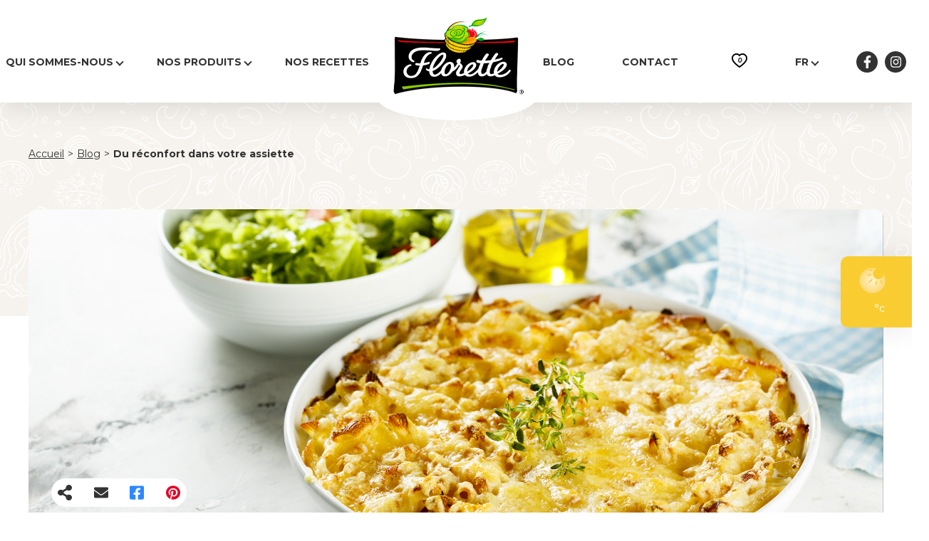

--- FILE ---
content_type: text/html; charset=UTF-8
request_url: https://florette.be/du-reconfort-dans-votre-assiette/
body_size: 22214
content:
<!DOCTYPE html>
<!--[if lt IE 7]><html lang="fr-FR" class="no-js lt-ie9 lt-ie8 lt-ie7"><![endif]-->
<!--[if IE 7]><html lang="fr-FR" class="no-js lt-ie9 lt-ie8"><![endif]-->
<!--[if IE 8]><html lang="fr-FR" class="no-js lt-ie9"><![endif]-->
<!--[if gt IE 8]><!--><html lang="fr-FR" class="no-js"><!--<![endif]--> 
<head>
	<meta charset="UTF-8">
	<title>Florette : Du réconfort dans votre assiette &#8226; Florette </title>

	<!-- Didomi Loader -->
<script type="text/javascript">
(function(){
  (function(e,r){
    var t=document.createElement("link");
    t.rel="preconnect";
    t.href="https://sdk.privacy-center.org/";

    var n=document.createElement("link");
    n.rel="dns-prefetch";
    n.href="https://sdk.privacy-center.org/";

    var i=document.createElement("script");
    i.id="spcloader";
    i.type="text/javascript";
    i.async=true;
    i.charset="utf-8";

    var o="https://sdk.privacy-center.org/"+e+"/loader.js?target_type=notice&target="+r;

    if(window.didomiConfig && window.didomiConfig.user){
      var a=window.didomiConfig.user;
      if(a.country){
        o+="&country="+a.country;
        if(a.region){
          o+="&region="+a.region;
        }
      }
    }

    i.src=o;
    var s=document.getElementsByTagName("script")[0];
    s.parentNode.insertBefore(t,s);
    s.parentNode.insertBefore(n,s);
    s.parentNode.insertBefore(i,s);
  })("35d6b853-3466-45b2-afeb-1797c7516736","Q9VxiD2q");
})();
</script>

<!-- GTM Loader -->
<script>
function loadGTM() {
  if (window.gtmLoaded) return;
  window.gtmLoaded = true;

  window.dataLayer = window.dataLayer || [];
  window.dataLayer.push({
    'gtm.start': new Date().getTime(),
    event: 'gtm.js'
  });

  var gtm = document.createElement('script');
  gtm.type = 'text/javascript';
  gtm.async = true;
  gtm.src = 'https://www.googletagmanager.com/gtm.js?id=GTM-WJWBGLL';

  var head = document.getElementsByTagName('head')[0] || document.documentElement;
  head.insertBefore(gtm, head.firstChild);

  // Gestion de l'erreur pour éviter le spam console
  gtm.onerror = function() {
    console.warn("Le script GTM n'a pas pu être fetché (souvent un faux positif, le tracking fonctionne malgré tout).");
  };
}

function loadGTMWithRetry(retries = 1) {
  try {
    loadGTM();
  } catch(e) {
    console.warn("Retry loading GTM", e);
    if(retries > 0){
      setTimeout(() => loadGTMWithRetry(retries-1), 100);
    }
  }
}
</script>

<!-- Facebook Pixel Loader -->
<script>
function loadFacebookPixel() {
  if (window.fbPixelLoaded) return;
  window.fbPixelLoaded = true;

  !function(f,b,e,v,n,t,s){
    if(f.fbq)return;
    n=f.fbq=function(){
      n.callMethod ?
      n.callMethod.apply(n,arguments) :
      n.queue.push(arguments)
    };
    if(!f._fbq)f._fbq=n;
    n.push=n;
    n.loaded=!0;
    n.version='2.0';
    n.queue=[];
    t=b.createElement(e);t.async=!0;
    t.src=v;
    s=b.getElementsByTagName(e)[0];
    s.parentNode.insertBefore(t,s);
  }(window, document,'script','https://connect.facebook.net/en_US/fbevents.js');

  fbq('init', '166488891449690');
  fbq('track', 'PageView');

  // Gestion de l'erreur pour éviter le spam console
  try {
    fbq('track', 'PageView');
  } catch(e) {
    console.warn("Erreur Facebook Pixel (souvent un faux positif) :", e);
  }
}
</script>

<!-- Consent Handler Didomi -->
<script>
window.didomiOnReady = window.didomiOnReady || [];
window.didomiOnReady.push(function () {

  function hasVendorConsent(vendorId) {
    var status = Didomi.getUserStatus();
    return (
      status &&
      status.vendors &&
      status.vendors.consent &&
      status.vendors.consent.enabled &&
      status.vendors.consent.enabled.includes(vendorId)
    );
  }

  function handleConsent() {
    /* Google / GA / GTM */

    console.log('consent.changed');
    if (hasVendorConsent('c:googleana-4TXnJigR')) {
    	console.log('googleana')
      	loadGTMWithRetry();
    }

    const googleRejected = Didomi.getUserConsentStatusForVendor('c:googleana-4TXnJigR') === false; 

  	if (googleRejected) {
    	console.log("Consentement Google retiré : Tentative de suppression des cookies...");
    
    	// Liste des noms de cookies à cibler
    	const cookiesToDelete = ['_ga', '_gcl_au', '_ga_MQF2K5579V'];

    	cookiesToDelete.forEach(function(cookieName) {
      		deleteCookie(cookieName);
    	});
  	}

    /* Facebook / Meta Pixel */
    if (hasVendorConsent('c:meta-khAchUhV')) {
    	console.log('meta')
      loadFacebookPixel();
    }

    const metaRejected = Didomi.getUserConsentStatusForVendor('c:meta-khAchUhV') === false;

	if (metaRejected) {
	    console.log("Consentement Meta retiré : Suppression des cookies Pixel...");
	    
	    // _fbp = Browser ID, _fbc = Click ID (si visite via une pub)
	    const metaCookies = ['_fbp', '_fbc']; 

		metaCookies.forEach(function(cookieName) {
	    	deleteCookie(cookieName); // Utilise la même fonction deleteCookie que pour Google
	  	});
	}
  }

  function deleteCookie(name) {
	  // 1. Suppression simple
	  document.cookie = name + '=; Max-Age=-99999999; path=/;';
	  
	  // 2. Suppression avec le domaine courant
	  document.cookie = name + '=; Max-Age=-99999999; path=/; domain=' + location.hostname;
	  
	  // 3. Suppression avec le domaine racine (ex: .monsite.com)
	  let domain = location.hostname.split('.');
	  while (domain.length > 1) {
	    let d = domain.join('.');
	    document.cookie = name + '=; Max-Age=-99999999; path=/; domain=.' + d;
	    document.cookie = name + '=; Max-Age=-99999999; path=/; domain=' + d;
	    domain.shift();
	  }
	}

  // Consentement initial
  handleConsent();

  // Écoute les changements de consentement
  Didomi.on('consent.changed', handleConsent);
});
</script>
	
	<!-- Meta -->
	<meta name="viewport" content="width=device-width,initial-scale=1.0,maximum-scale=1.0,user-scalable=0">
	<meta name="mobile-web-app-capable" content="yes">
	<meta name="apple-mobile-web-app-status-bar-style" content="black">
	
	<meta name="description" content="Des salades, des légumes à cuire ou à croquer, des fruits, des jus, des herbes&#8230; Découvrez nos produits, actualités, promotions et recettes Florette.">
	
	<link rel="apple-touch-icon" sizes="60x60" href="https://florette.be/wp-content/themes/florette/img/favicon/apple-touch-icon.png">
  <link rel="icon" type="image/png" sizes="32x32" href="https://florette.be/wp-content/themes/florette/img/favicon/favicon-32x32.png">
  <link rel="icon" type="image/png" sizes="16x16" href="https://florette.be/wp-content/themes/florette/img/favicon/favicon-16x16.png">
  <link rel="manifest" href="https://florette.be/wp-content/themes/florette/img/favicon/site.webmanifest">
  <link rel="mask-icon" href="https://florette.be/wp-content/themes/florette/img/favicon/safari-pinned-tab.svg" color="#5bbad5">

	<link href="https://florette.be/wp-content/themes/florette/css/lib/locomotive-scroll.min.css" rel="stylesheet">
		
	<meta name='robots' content='index, follow, max-image-preview:large, max-snippet:-1, max-video-preview:-1' />
<link rel="alternate" hreflang="fr" href="https://florette.be/du-reconfort-dans-votre-assiette/" />
<link rel="alternate" hreflang="nl" href="https://florette.be/nl/een-bordje-troost/" />
<link rel="alternate" hreflang="x-default" href="https://florette.be/du-reconfort-dans-votre-assiette/" />

	<!-- This site is optimized with the Yoast SEO plugin v26.7 - https://yoast.com/wordpress/plugins/seo/ -->
	<meta name="description" content="Avec le retour du froid, des journées plus courtes, il peut être normal d’avoir une baisse de moral. Rien qu’une bonne recette de cuisine ne puisse résoudre !" />
	<link rel="canonical" href="https://florette.be/du-reconfort-dans-votre-assiette/" />
	<meta property="og:locale" content="fr_FR" />
	<meta property="og:type" content="article" />
	<meta property="og:title" content="Du réconfort dans votre assiette &#8226; Florette" />
	<meta property="og:description" content="Avec le retour du froid, des journées plus courtes, il peut être normal d’avoir une baisse de moral. Rien qu’une bonne recette de cuisine ne puisse résoudre !" />
	<meta property="og:url" content="https://florette.be/du-reconfort-dans-votre-assiette/" />
	<meta property="og:site_name" content="Florette" />
	<meta property="article:publisher" content="https://www.facebook.com/Florettebelgium/" />
	<meta property="article:published_time" content="2023-11-15T14:12:11+00:00" />
	<meta property="article:modified_time" content="2023-11-15T14:12:12+00:00" />
	<meta property="og:image" content="http://florette.be/wp-content/uploads/2023/11/Capture-decran-2023-11-15-a-15.08.46-1000x632.png" />
	<meta property="og:image:width" content="1000" />
	<meta property="og:image:height" content="632" />
	<meta property="og:image:type" content="image/png" />
	<meta name="author" content="Anastasia Vervueren" />
	<meta name="twitter:card" content="summary_large_image" />
	<meta name="twitter:label1" content="Écrit par" />
	<meta name="twitter:data1" content="Anastasia Vervueren" />
	<meta name="twitter:label2" content="Durée de lecture estimée" />
	<meta name="twitter:data2" content="4 minutes" />
	<script type="application/ld+json" class="yoast-schema-graph">{"@context":"https://schema.org","@graph":[{"@type":"Article","@id":"https://florette.be/du-reconfort-dans-votre-assiette/#article","isPartOf":{"@id":"https://florette.be/du-reconfort-dans-votre-assiette/"},"author":{"name":"Anastasia Vervueren","@id":"https://florette.be/#/schema/person/9ed3ec47efa833d50e4060d8d3e4f164"},"headline":"Du réconfort dans votre assiette","datePublished":"2023-11-15T14:12:11+00:00","dateModified":"2023-11-15T14:12:12+00:00","mainEntityOfPage":{"@id":"https://florette.be/du-reconfort-dans-votre-assiette/"},"wordCount":719,"publisher":{"@id":"https://florette.be/#organization"},"image":{"@id":"https://florette.be/du-reconfort-dans-votre-assiette/#primaryimage"},"thumbnailUrl":"https://florette.be/wp-content/uploads/2023/11/Capture-decran-2023-11-15-a-15.08.46.png","keywords":["Plaisir en cuisine","lavieflorette"],"articleSection":["Les Salades Mono","Les Salades de Saisons"],"inLanguage":"fr-FR"},{"@type":"WebPage","@id":"https://florette.be/du-reconfort-dans-votre-assiette/","url":"https://florette.be/du-reconfort-dans-votre-assiette/","name":"Du réconfort dans votre assiette &#8226; Florette","isPartOf":{"@id":"https://florette.be/#website"},"primaryImageOfPage":{"@id":"https://florette.be/du-reconfort-dans-votre-assiette/#primaryimage"},"image":{"@id":"https://florette.be/du-reconfort-dans-votre-assiette/#primaryimage"},"thumbnailUrl":"https://florette.be/wp-content/uploads/2023/11/Capture-decran-2023-11-15-a-15.08.46.png","datePublished":"2023-11-15T14:12:11+00:00","dateModified":"2023-11-15T14:12:12+00:00","description":"Avec le retour du froid, des journées plus courtes, il peut être normal d’avoir une baisse de moral. Rien qu’une bonne recette de cuisine ne puisse résoudre !","breadcrumb":{"@id":"https://florette.be/du-reconfort-dans-votre-assiette/#breadcrumb"},"inLanguage":"fr-FR","potentialAction":[{"@type":"ReadAction","target":["https://florette.be/du-reconfort-dans-votre-assiette/"]}]},{"@type":"ImageObject","inLanguage":"fr-FR","@id":"https://florette.be/du-reconfort-dans-votre-assiette/#primaryimage","url":"https://florette.be/wp-content/uploads/2023/11/Capture-decran-2023-11-15-a-15.08.46.png","contentUrl":"https://florette.be/wp-content/uploads/2023/11/Capture-decran-2023-11-15-a-15.08.46.png","width":2348,"height":1484},{"@type":"BreadcrumbList","@id":"https://florette.be/du-reconfort-dans-votre-assiette/#breadcrumb","itemListElement":[{"@type":"ListItem","position":1,"name":"Home","item":"https://florette.be/"},{"@type":"ListItem","position":2,"name":"Blog","item":"https://florette.be/blog/"},{"@type":"ListItem","position":3,"name":"Du réconfort dans votre assiette"}]},{"@type":"WebSite","@id":"https://florette.be/#website","url":"https://florette.be/","name":"Florette","description":"Des salades, des légumes à cuire ou à croquer, des fruits, des jus, des herbes... Découvrez nos produits, actualités, promotions et recettes Florette.","publisher":{"@id":"https://florette.be/#organization"},"potentialAction":[{"@type":"SearchAction","target":{"@type":"EntryPoint","urlTemplate":"https://florette.be/?s={search_term_string}"},"query-input":{"@type":"PropertyValueSpecification","valueRequired":true,"valueName":"search_term_string"}}],"inLanguage":"fr-FR"},{"@type":"Organization","@id":"https://florette.be/#organization","name":"Florette","url":"https://florette.be/","logo":{"@type":"ImageObject","inLanguage":"fr-FR","@id":"https://florette.be/#/schema/logo/image/","url":"https://florette.be/wp-content/uploads/2021/10/logo.png","contentUrl":"https://florette.be/wp-content/uploads/2021/10/logo.png","width":244,"height":140,"caption":"Florette"},"image":{"@id":"https://florette.be/#/schema/logo/image/"},"sameAs":["https://www.facebook.com/Florettebelgium/","https://www.instagram.com/florette_be/"]},{"@type":"Person","@id":"https://florette.be/#/schema/person/9ed3ec47efa833d50e4060d8d3e4f164","name":"Anastasia Vervueren"}]}</script>
	<!-- / Yoast SEO plugin. -->


<link rel="alternate" title="oEmbed (JSON)" type="application/json+oembed" href="https://florette.be/wp-json/oembed/1.0/embed?url=https%3A%2F%2Fflorette.be%2Fdu-reconfort-dans-votre-assiette%2F" />
<link rel="alternate" title="oEmbed (XML)" type="text/xml+oembed" href="https://florette.be/wp-json/oembed/1.0/embed?url=https%3A%2F%2Fflorette.be%2Fdu-reconfort-dans-votre-assiette%2F&#038;format=xml" />
<style id='wp-img-auto-sizes-contain-inline-css' type='text/css'>
img:is([sizes=auto i],[sizes^="auto," i]){contain-intrinsic-size:3000px 1500px}
/*# sourceURL=wp-img-auto-sizes-contain-inline-css */
</style>
<style id='wp-emoji-styles-inline-css' type='text/css'>

	img.wp-smiley, img.emoji {
		display: inline !important;
		border: none !important;
		box-shadow: none !important;
		height: 1em !important;
		width: 1em !important;
		margin: 0 0.07em !important;
		vertical-align: -0.1em !important;
		background: none !important;
		padding: 0 !important;
	}
/*# sourceURL=wp-emoji-styles-inline-css */
</style>
<link rel='stylesheet' id='wp-block-library-css' href='https://florette.be/wp-includes/css/dist/block-library/style.min.css?ver=6.9' media='all' />
<style id='wp-block-heading-inline-css' type='text/css'>
h1:where(.wp-block-heading).has-background,h2:where(.wp-block-heading).has-background,h3:where(.wp-block-heading).has-background,h4:where(.wp-block-heading).has-background,h5:where(.wp-block-heading).has-background,h6:where(.wp-block-heading).has-background{padding:1.25em 2.375em}h1.has-text-align-left[style*=writing-mode]:where([style*=vertical-lr]),h1.has-text-align-right[style*=writing-mode]:where([style*=vertical-rl]),h2.has-text-align-left[style*=writing-mode]:where([style*=vertical-lr]),h2.has-text-align-right[style*=writing-mode]:where([style*=vertical-rl]),h3.has-text-align-left[style*=writing-mode]:where([style*=vertical-lr]),h3.has-text-align-right[style*=writing-mode]:where([style*=vertical-rl]),h4.has-text-align-left[style*=writing-mode]:where([style*=vertical-lr]),h4.has-text-align-right[style*=writing-mode]:where([style*=vertical-rl]),h5.has-text-align-left[style*=writing-mode]:where([style*=vertical-lr]),h5.has-text-align-right[style*=writing-mode]:where([style*=vertical-rl]),h6.has-text-align-left[style*=writing-mode]:where([style*=vertical-lr]),h6.has-text-align-right[style*=writing-mode]:where([style*=vertical-rl]){rotate:180deg}
/*# sourceURL=https://florette.be/wp-includes/blocks/heading/style.min.css */
</style>
<style id='wp-block-list-inline-css' type='text/css'>
ol,ul{box-sizing:border-box}:root :where(.wp-block-list.has-background){padding:1.25em 2.375em}
/*# sourceURL=https://florette.be/wp-includes/blocks/list/style.min.css */
</style>
<style id='wp-block-paragraph-inline-css' type='text/css'>
.is-small-text{font-size:.875em}.is-regular-text{font-size:1em}.is-large-text{font-size:2.25em}.is-larger-text{font-size:3em}.has-drop-cap:not(:focus):first-letter{float:left;font-size:8.4em;font-style:normal;font-weight:100;line-height:.68;margin:.05em .1em 0 0;text-transform:uppercase}body.rtl .has-drop-cap:not(:focus):first-letter{float:none;margin-left:.1em}p.has-drop-cap.has-background{overflow:hidden}:root :where(p.has-background){padding:1.25em 2.375em}:where(p.has-text-color:not(.has-link-color)) a{color:inherit}p.has-text-align-left[style*="writing-mode:vertical-lr"],p.has-text-align-right[style*="writing-mode:vertical-rl"]{rotate:180deg}
/*# sourceURL=https://florette.be/wp-includes/blocks/paragraph/style.min.css */
</style>
<style id='global-styles-inline-css' type='text/css'>
:root{--wp--preset--aspect-ratio--square: 1;--wp--preset--aspect-ratio--4-3: 4/3;--wp--preset--aspect-ratio--3-4: 3/4;--wp--preset--aspect-ratio--3-2: 3/2;--wp--preset--aspect-ratio--2-3: 2/3;--wp--preset--aspect-ratio--16-9: 16/9;--wp--preset--aspect-ratio--9-16: 9/16;--wp--preset--color--black: #000000;--wp--preset--color--cyan-bluish-gray: #abb8c3;--wp--preset--color--white: #ffffff;--wp--preset--color--pale-pink: #f78da7;--wp--preset--color--vivid-red: #cf2e2e;--wp--preset--color--luminous-vivid-orange: #ff6900;--wp--preset--color--luminous-vivid-amber: #fcb900;--wp--preset--color--light-green-cyan: #7bdcb5;--wp--preset--color--vivid-green-cyan: #00d084;--wp--preset--color--pale-cyan-blue: #8ed1fc;--wp--preset--color--vivid-cyan-blue: #0693e3;--wp--preset--color--vivid-purple: #9b51e0;--wp--preset--gradient--vivid-cyan-blue-to-vivid-purple: linear-gradient(135deg,rgb(6,147,227) 0%,rgb(155,81,224) 100%);--wp--preset--gradient--light-green-cyan-to-vivid-green-cyan: linear-gradient(135deg,rgb(122,220,180) 0%,rgb(0,208,130) 100%);--wp--preset--gradient--luminous-vivid-amber-to-luminous-vivid-orange: linear-gradient(135deg,rgb(252,185,0) 0%,rgb(255,105,0) 100%);--wp--preset--gradient--luminous-vivid-orange-to-vivid-red: linear-gradient(135deg,rgb(255,105,0) 0%,rgb(207,46,46) 100%);--wp--preset--gradient--very-light-gray-to-cyan-bluish-gray: linear-gradient(135deg,rgb(238,238,238) 0%,rgb(169,184,195) 100%);--wp--preset--gradient--cool-to-warm-spectrum: linear-gradient(135deg,rgb(74,234,220) 0%,rgb(151,120,209) 20%,rgb(207,42,186) 40%,rgb(238,44,130) 60%,rgb(251,105,98) 80%,rgb(254,248,76) 100%);--wp--preset--gradient--blush-light-purple: linear-gradient(135deg,rgb(255,206,236) 0%,rgb(152,150,240) 100%);--wp--preset--gradient--blush-bordeaux: linear-gradient(135deg,rgb(254,205,165) 0%,rgb(254,45,45) 50%,rgb(107,0,62) 100%);--wp--preset--gradient--luminous-dusk: linear-gradient(135deg,rgb(255,203,112) 0%,rgb(199,81,192) 50%,rgb(65,88,208) 100%);--wp--preset--gradient--pale-ocean: linear-gradient(135deg,rgb(255,245,203) 0%,rgb(182,227,212) 50%,rgb(51,167,181) 100%);--wp--preset--gradient--electric-grass: linear-gradient(135deg,rgb(202,248,128) 0%,rgb(113,206,126) 100%);--wp--preset--gradient--midnight: linear-gradient(135deg,rgb(2,3,129) 0%,rgb(40,116,252) 100%);--wp--preset--font-size--small: 13px;--wp--preset--font-size--medium: 20px;--wp--preset--font-size--large: 36px;--wp--preset--font-size--x-large: 42px;--wp--preset--spacing--20: 0.44rem;--wp--preset--spacing--30: 0.67rem;--wp--preset--spacing--40: 1rem;--wp--preset--spacing--50: 1.5rem;--wp--preset--spacing--60: 2.25rem;--wp--preset--spacing--70: 3.38rem;--wp--preset--spacing--80: 5.06rem;--wp--preset--shadow--natural: 6px 6px 9px rgba(0, 0, 0, 0.2);--wp--preset--shadow--deep: 12px 12px 50px rgba(0, 0, 0, 0.4);--wp--preset--shadow--sharp: 6px 6px 0px rgba(0, 0, 0, 0.2);--wp--preset--shadow--outlined: 6px 6px 0px -3px rgb(255, 255, 255), 6px 6px rgb(0, 0, 0);--wp--preset--shadow--crisp: 6px 6px 0px rgb(0, 0, 0);}:where(.is-layout-flex){gap: 0.5em;}:where(.is-layout-grid){gap: 0.5em;}body .is-layout-flex{display: flex;}.is-layout-flex{flex-wrap: wrap;align-items: center;}.is-layout-flex > :is(*, div){margin: 0;}body .is-layout-grid{display: grid;}.is-layout-grid > :is(*, div){margin: 0;}:where(.wp-block-columns.is-layout-flex){gap: 2em;}:where(.wp-block-columns.is-layout-grid){gap: 2em;}:where(.wp-block-post-template.is-layout-flex){gap: 1.25em;}:where(.wp-block-post-template.is-layout-grid){gap: 1.25em;}.has-black-color{color: var(--wp--preset--color--black) !important;}.has-cyan-bluish-gray-color{color: var(--wp--preset--color--cyan-bluish-gray) !important;}.has-white-color{color: var(--wp--preset--color--white) !important;}.has-pale-pink-color{color: var(--wp--preset--color--pale-pink) !important;}.has-vivid-red-color{color: var(--wp--preset--color--vivid-red) !important;}.has-luminous-vivid-orange-color{color: var(--wp--preset--color--luminous-vivid-orange) !important;}.has-luminous-vivid-amber-color{color: var(--wp--preset--color--luminous-vivid-amber) !important;}.has-light-green-cyan-color{color: var(--wp--preset--color--light-green-cyan) !important;}.has-vivid-green-cyan-color{color: var(--wp--preset--color--vivid-green-cyan) !important;}.has-pale-cyan-blue-color{color: var(--wp--preset--color--pale-cyan-blue) !important;}.has-vivid-cyan-blue-color{color: var(--wp--preset--color--vivid-cyan-blue) !important;}.has-vivid-purple-color{color: var(--wp--preset--color--vivid-purple) !important;}.has-black-background-color{background-color: var(--wp--preset--color--black) !important;}.has-cyan-bluish-gray-background-color{background-color: var(--wp--preset--color--cyan-bluish-gray) !important;}.has-white-background-color{background-color: var(--wp--preset--color--white) !important;}.has-pale-pink-background-color{background-color: var(--wp--preset--color--pale-pink) !important;}.has-vivid-red-background-color{background-color: var(--wp--preset--color--vivid-red) !important;}.has-luminous-vivid-orange-background-color{background-color: var(--wp--preset--color--luminous-vivid-orange) !important;}.has-luminous-vivid-amber-background-color{background-color: var(--wp--preset--color--luminous-vivid-amber) !important;}.has-light-green-cyan-background-color{background-color: var(--wp--preset--color--light-green-cyan) !important;}.has-vivid-green-cyan-background-color{background-color: var(--wp--preset--color--vivid-green-cyan) !important;}.has-pale-cyan-blue-background-color{background-color: var(--wp--preset--color--pale-cyan-blue) !important;}.has-vivid-cyan-blue-background-color{background-color: var(--wp--preset--color--vivid-cyan-blue) !important;}.has-vivid-purple-background-color{background-color: var(--wp--preset--color--vivid-purple) !important;}.has-black-border-color{border-color: var(--wp--preset--color--black) !important;}.has-cyan-bluish-gray-border-color{border-color: var(--wp--preset--color--cyan-bluish-gray) !important;}.has-white-border-color{border-color: var(--wp--preset--color--white) !important;}.has-pale-pink-border-color{border-color: var(--wp--preset--color--pale-pink) !important;}.has-vivid-red-border-color{border-color: var(--wp--preset--color--vivid-red) !important;}.has-luminous-vivid-orange-border-color{border-color: var(--wp--preset--color--luminous-vivid-orange) !important;}.has-luminous-vivid-amber-border-color{border-color: var(--wp--preset--color--luminous-vivid-amber) !important;}.has-light-green-cyan-border-color{border-color: var(--wp--preset--color--light-green-cyan) !important;}.has-vivid-green-cyan-border-color{border-color: var(--wp--preset--color--vivid-green-cyan) !important;}.has-pale-cyan-blue-border-color{border-color: var(--wp--preset--color--pale-cyan-blue) !important;}.has-vivid-cyan-blue-border-color{border-color: var(--wp--preset--color--vivid-cyan-blue) !important;}.has-vivid-purple-border-color{border-color: var(--wp--preset--color--vivid-purple) !important;}.has-vivid-cyan-blue-to-vivid-purple-gradient-background{background: var(--wp--preset--gradient--vivid-cyan-blue-to-vivid-purple) !important;}.has-light-green-cyan-to-vivid-green-cyan-gradient-background{background: var(--wp--preset--gradient--light-green-cyan-to-vivid-green-cyan) !important;}.has-luminous-vivid-amber-to-luminous-vivid-orange-gradient-background{background: var(--wp--preset--gradient--luminous-vivid-amber-to-luminous-vivid-orange) !important;}.has-luminous-vivid-orange-to-vivid-red-gradient-background{background: var(--wp--preset--gradient--luminous-vivid-orange-to-vivid-red) !important;}.has-very-light-gray-to-cyan-bluish-gray-gradient-background{background: var(--wp--preset--gradient--very-light-gray-to-cyan-bluish-gray) !important;}.has-cool-to-warm-spectrum-gradient-background{background: var(--wp--preset--gradient--cool-to-warm-spectrum) !important;}.has-blush-light-purple-gradient-background{background: var(--wp--preset--gradient--blush-light-purple) !important;}.has-blush-bordeaux-gradient-background{background: var(--wp--preset--gradient--blush-bordeaux) !important;}.has-luminous-dusk-gradient-background{background: var(--wp--preset--gradient--luminous-dusk) !important;}.has-pale-ocean-gradient-background{background: var(--wp--preset--gradient--pale-ocean) !important;}.has-electric-grass-gradient-background{background: var(--wp--preset--gradient--electric-grass) !important;}.has-midnight-gradient-background{background: var(--wp--preset--gradient--midnight) !important;}.has-small-font-size{font-size: var(--wp--preset--font-size--small) !important;}.has-medium-font-size{font-size: var(--wp--preset--font-size--medium) !important;}.has-large-font-size{font-size: var(--wp--preset--font-size--large) !important;}.has-x-large-font-size{font-size: var(--wp--preset--font-size--x-large) !important;}
/*# sourceURL=global-styles-inline-css */
</style>

<style id='classic-theme-styles-inline-css' type='text/css'>
/*! This file is auto-generated */
.wp-block-button__link{color:#fff;background-color:#32373c;border-radius:9999px;box-shadow:none;text-decoration:none;padding:calc(.667em + 2px) calc(1.333em + 2px);font-size:1.125em}.wp-block-file__button{background:#32373c;color:#fff;text-decoration:none}
/*# sourceURL=/wp-includes/css/classic-themes.min.css */
</style>
<link rel='stylesheet' id='categories-images-styles-css' href='https://florette.be/wp-content/plugins/categories-images/assets/css/zci-styles.css?ver=3.3.1' media='all' />
<link rel='stylesheet' id='html5blank-css' href='https://florette.be/wp-content/themes/florette/style.css?ver=3.5' media='all' />
<link rel='stylesheet' id='cssprint-css' href='https://florette.be/wp-content/themes/florette/css/print.css?ver=1.6' media='print' />
<script type="text/javascript" src="https://florette.be/wp-content/themes/florette/js/jquery-3.6.0.min.js?ver=3.6.0" id="jquery-js"></script>
<script type="text/javascript" src="https://florette.be/wp-content/themes/florette/js/modernizr.js?ver=2.6.2" id="modernizr-js"></script>
<script type="text/javascript" src="https://florette.be/wp-content/themes/florette/js/locomotive-scroll.min.js?ver=2.6.2" id="locomotivescroll-js"></script>
<script type="text/javascript" src="https://florette.be/wp-content/themes/florette/js/imgLoaded.js?ver=2.6.2" id="imageLoaded-js"></script>
<script type="text/javascript" src="https://florette.be/wp-content/themes/florette/js/scripts-didomi.js?ver=2.6.2" id="scriptsdidomi-js"></script>
<script type="text/javascript" id="html5blankscripts-js-extra">
/* <![CDATA[ */
var ajaxurl = "https://florette.be/wp-admin/admin-ajax.php";
//# sourceURL=html5blankscripts-js-extra
/* ]]> */
</script>
<script type="text/javascript" src="https://florette.be/wp-content/themes/florette/js/scripts.js?ver=1.1.1" id="html5blankscripts-js"></script>
<script></script><link rel="https://api.w.org/" href="https://florette.be/wp-json/" /><link rel="alternate" title="JSON" type="application/json" href="https://florette.be/wp-json/wp/v2/posts/11626" /><meta name="generator" content="WPML ver:4.8.6 stt:37,4;" />
<style type='text/css'>.rp4wp-related-posts ul{width:100%;padding:0;margin:0;float:left;}
.rp4wp-related-posts ul>li{list-style:none;padding:0;margin:0;padding-bottom:20px;clear:both;}
.rp4wp-related-posts ul>li>p{margin:0;padding:0;}
.rp4wp-related-post-image{width:35%;padding-right:25px;-moz-box-sizing:border-box;-webkit-box-sizing:border-box;box-sizing:border-box;float:left;}</style>
<meta name="generator" content="Powered by WPBakery Page Builder - drag and drop page builder for WordPress."/>
		<style type="text/css" id="wp-custom-css">
			.footer .nf-form-content label {
	color: white!important;
}

.nf-form-content label a {
	color: #333 !important;
	text-decoration: underline;
}

.footer .nf-form-content label a {
	color: white!important;
	text-decoration: underline;
}

.footer .nf-form-content label a:hover {
	text-decoration: none;
}

.hidden-container {display: none;}		</style>
		<noscript><style> .wpb_animate_when_almost_visible { opacity: 1; }</style></noscript>	
<link rel='stylesheet' id='dashicons-css' href='https://florette.be/wp-includes/css/dashicons.min.css?ver=6.9' media='all' />
<link rel='stylesheet' id='nf-display-css' href='https://florette.be/wp-content/plugins/ninja-forms/assets/css/display-opinions-light.css?ver=6.9' media='all' />
<link rel='stylesheet' id='nf-font-awesome-css' href='https://florette.be/wp-content/plugins/ninja-forms/assets/css/font-awesome.min.css?ver=6.9' media='all' />
</head>
<body class="wp-singular post-template-default single single-post postid-11626 single-format-standard wp-theme-florette du-reconfort-dans-votre-assiette wpb-js-composer js-comp-ver-8.7.2 vc_responsive">

	<div data-scroll-container>
		
					
			<header class="header -page padding-mobile relative  -page  ">
			
	<div class="sub-menu-wrapper js-sub-menu-wrapper-product">
	<div class="container-width sub-menu-opacity py3">
		<div class="flex">
			<div class="sm-col-12 md-col-4">
				<h3 class="title -primary -small m0 mb2">Les produits Florette</h3>
				<p class="text -default m0">Florette a à cœur d’élaborer des produits de qualité pour toute la famille. Découvrez toutes nos gammes !</p>
			</div>
			<div class="sm-col-12 md-col-4 px4">
				<div class="flex flex-column">
												<a data-category="les-mono-varietes" href="https://florette.be/nos-produits/#les-mono-varietes" class="link -sub-menu -gamme js-sub-menu-gamme pb1">
								Les Salades Mono							</a>
												<a data-category="les-salades-melangees" href="https://florette.be/nos-produits/#les-salades-melangees" class="link -sub-menu -gamme js-sub-menu-gamme pb1">
								Les Salades Mélangées							</a>
												<a data-category="essentials" href="https://florette.be/nos-produits/#essentials" class="link -sub-menu -gamme js-sub-menu-gamme pb1">
								Les Essentials							</a>
												<a data-category="salades-saisons" href="https://florette.be/nos-produits/#salades-saisons" class="link -sub-menu -gamme js-sub-menu-gamme pb1">
								Les Salades de Saisons							</a>
												<a data-category="les-mini-salades" href="https://florette.be/nos-produits/#les-mini-salades" class="link -sub-menu -gamme js-sub-menu-gamme pb1">
								Les Mini Salades							</a>
												<a data-category="les-crudites" href="https://florette.be/nos-produits/#les-crudites" class="link -sub-menu -gamme js-sub-menu-gamme pb1">
								Les Crudités							</a>
												<a data-category="les-snackings" href="https://florette.be/nos-produits/#les-snackings" class="link -sub-menu -gamme js-sub-menu-gamme pb1">
								Les Snackings							</a>
												<a data-category="les-purees" href="https://florette.be/nos-produits/#les-purees" class="link -sub-menu -gamme js-sub-menu-gamme pb1">
								Les Purées							</a>
												<a data-category="legumes-au-four" href="https://florette.be/nos-produits/#legumes-au-four" class="link -sub-menu -gamme js-sub-menu-gamme pb1">
								Légumes au four							</a>
												<a data-category="les-wok-mix" href="https://florette.be/nos-produits/#les-wok-mix" class="link -sub-menu -gamme js-sub-menu-gamme pb1">
								Les Wok Mix							</a>
												<a data-category="vinaigrettes" href="https://florette.be/nos-produits/#vinaigrettes" class="link -sub-menu -gamme js-sub-menu-gamme pb1">
								Sauce &amp; Vinaigrette							</a>
									</div>
			</div>
			<div class="sm-col-12 md-col-4 pl4">
				<div class="flex flex-column">
					
											<a href="https://florette.be/produits/crunchy/" class="link -sub-menu js-sub-menu-product essentials">Crunchy</a>
											<a href="https://florette.be/produits/gourmet/" class="link -sub-menu js-sub-menu-product essentials">Gourmet</a>
											<a href="https://florette.be/produits/le-petit-apero/" class="link -sub-menu js-sub-menu-product les-snackings">Le Petit Apéro</a>
											<a href="https://florette.be/produits/puree-de-carotte/" class="link -sub-menu js-sub-menu-product les-purees">Purée de carotte</a>
											<a href="https://florette.be/produits/puree-a-la-pointe-de-sel/" class="link -sub-menu js-sub-menu-product les-purees">Purée de pommes de terre à la pointe de sel</a>
											<a href="https://florette.be/produits/puree-au-parmesan/" class="link -sub-menu js-sub-menu-product les-purees">Purée de pommes de terre au parmesan</a>
											<a href="https://florette.be/produits/brocoli-sauce-bechamel/" class="link -sub-menu js-sub-menu-product legumes-au-four">Brocoli Sauce Béchamel</a>
											<a href="https://florette.be/produits/chou-fleur-sauce-fromage/" class="link -sub-menu js-sub-menu-product legumes-au-four">Chou-Fleur Sauce Fromage</a>
											<a href="https://florette.be/produits/lapero-original/" class="link -sub-menu js-sub-menu-product les-snackings">L'Apéro Original</a>
											<a href="https://florette.be/produits/wok-mix-japanese/" class="link -sub-menu js-sub-menu-product les-wok-mix">Wok Mix Japanese</a>
											<a href="https://florette.be/produits/wok-mix-thai/" class="link -sub-menu js-sub-menu-product les-wok-mix">Wok Mix Thai</a>
											<a href="https://florette.be/produits/wok-mix-italian/" class="link -sub-menu js-sub-menu-product les-wok-mix">Wok Mix Italian</a>
											<a href="https://florette.be/produits/sauce-ail-ciboulette/" class="link -sub-menu js-sub-menu-product vinaigrettes">Sauce Ail & Ciboulette</a>
											<a href="https://florette.be/produits/sauce-caesar/" class="link -sub-menu js-sub-menu-product vinaigrettes">Sauce Caesar</a>
											<a href="https://florette.be/produits/sauce-fines-herbes/" class="link -sub-menu js-sub-menu-product vinaigrettes">Sauce Fines Herbes</a>
											<a href="https://florette.be/produits/vinaigrette-au-vinaigre-balsamique/" class="link -sub-menu js-sub-menu-product vinaigrettes">Vinaigrette au Vinaigre Balsamique</a>
											<a href="https://florette.be/produits/laitue-aux-fines-herbes/" class="link -sub-menu js-sub-menu-product les-mono-varietes">Laitue aux Fines Herbes</a>
											<a href="https://florette.be/produits/laitue-aux-oignons-rouges/" class="link -sub-menu js-sub-menu-product les-mono-varietes">Laitue aux Oignons Rouges</a>
											<a href="https://florette.be/produits/coeur-de-laitue/" class="link -sub-menu js-sub-menu-product les-mono-varietes">Coeur de Laitue</a>
											<a href="https://florette.be/produits/laitue-iceberg/" class="link -sub-menu js-sub-menu-product les-mono-varietes">Laitue Iceberg</a>
											<a href="https://florette.be/produits/trio/" class="link -sub-menu js-sub-menu-product les-salades-melangees">Sweet Trio</a>
											<a href="https://florette.be/produits/duo-salade-de-ble-roquette/" class="link -sub-menu js-sub-menu-product les-salades-melangees">Duo Salade de Blé & Roquette</a>
											<a href="https://florette.be/produits/mesclun/" class="link -sub-menu js-sub-menu-product les-salades-melangees">Mesclun</a>
											<a href="https://florette.be/produits/tendres-saveurs/" class="link -sub-menu js-sub-menu-product les-salades-melangees">Tendres Saveurs</a>
											<a href="https://florette.be/produits/salade-de-ble/" class="link -sub-menu js-sub-menu-product les-mono-varietes">Salade de Blé</a>
											<a href="https://florette.be/produits/roquette/" class="link -sub-menu js-sub-menu-product les-mono-varietes">Roquette</a>
											<a href="https://florette.be/produits/duo-feuille-de-chene-verte-rouge/" class="link -sub-menu js-sub-menu-product ">Duo Feuille de Chêne Verte & Rouge</a>
											<a href="https://florette.be/produits/gourmand-roquette/" class="link -sub-menu js-sub-menu-product les-salades-melangees">Gourmand Roquette</a>
											<a href="https://florette.be/produits/melange-de-printemps/" class="link -sub-menu js-sub-menu-product salades-saisons">Mélange de Printemps</a>
											<a href="https://florette.be/produits/melange-dete/" class="link -sub-menu js-sub-menu-product salades-saisons">Mélange d’Eté</a>
											<a href="https://florette.be/produits/melange-dautomne/" class="link -sub-menu js-sub-menu-product salades-saisons">Mélange d’Automne</a>
											<a href="https://florette.be/produits/melange-dhiver/" class="link -sub-menu js-sub-menu-product salades-saisons">Mélange d’Hiver</a>
											<a href="https://florette.be/produits/seasonal-mix-printemps/" class="link -sub-menu js-sub-menu-product salades-saisons">Seasonal Mix Printemps</a>
											<a href="https://florette.be/produits/seasonal-mix-ete/" class="link -sub-menu js-sub-menu-product salades-saisons">Seasonal Mix Eté</a>
											<a href="https://florette.be/produits/seasonal-mix-automne/" class="link -sub-menu js-sub-menu-product salades-saisons">Seasonal Mix Automne</a>
											<a href="https://florette.be/produits/seasonal-mix-hiver/" class="link -sub-menu js-sub-menu-product salades-saisons">Seasonal Mix Hiver</a>
											<a href="https://florette.be/produits/petite-salade-roquette/" class="link -sub-menu js-sub-menu-product les-mini-salades">Roquette Mini</a>
											<a href="https://florette.be/produits/petite-salade-de-ble/" class="link -sub-menu js-sub-menu-product les-mini-salades">Salade de Blé Mini</a>
											<a href="https://florette.be/produits/petite-salade-laitue-iceberg/" class="link -sub-menu js-sub-menu-product les-mini-salades">Laitue Iceberg Mini</a>
											<a href="https://florette.be/produits/gourmand-roquette-2/" class="link -sub-menu js-sub-menu-product les-mini-salades">Gourmand Roquette Mini</a>
											<a href="https://florette.be/produits/assiette-croquante/" class="link -sub-menu js-sub-menu-product les-crudites">La Croquante</a>
											<a href="https://florette.be/produits/assiette-douceur/" class="link -sub-menu js-sub-menu-product les-crudites">La Douceur</a>
											<a href="https://florette.be/produits/coleslaw/" class="link -sub-menu js-sub-menu-product les-crudites">Coleslaw</a>
											<a href="https://florette.be/produits/baby-carottes/" class="link -sub-menu js-sub-menu-product les-snackings">Baby Carottes</a>
											<a href="https://florette.be/produits/radis/" class="link -sub-menu js-sub-menu-product les-snackings">Radis</a>
									</div>
			</div>
		</div>
	</div>
</div>
	<div class="sub-menu-wrapper js-sub-menu-wrapper-about">
	<div class="container-width sub-menu-opacity py3">
		<div class="flex">
			<div class="sm-col-12 md-col-4">
				<h3 class="title -primary -small m0 mb2">Qui sommes-nous ?</h3>
				<p class="text -default m0">Découvrez le monde de Florette : promenez-vous dans nos champs et salivez devant nos recettes gourmandes !</p>
			</div>
			<div class="sm-col-12 md-col-4 px4">
				<div class="flex flex-column">
					<a href="https://florette.be/qui-sommes-nous/nos-valeurs/" class="link -sub-menu -gamme pb1">Nos valeurs</a>
					<a href="https://florette.be/qui-sommes-nous/notre-histoire/" class="link -sub-menu -gamme pb1">Notre histoire</a>
					<a href="https://florette.be/qui-sommes-nous/que-faisons-nous/" class="link -sub-menu -gamme pb1">Que faisons-nous</a>
				</div>
			</div>
		</div>
	</div>
</div>
	<div class="container-width">
		<div class="flex justify-between items-center">

			
			<div class="flex justify-between sm-col-12">
				<a href="https://florette.be/qui-sommes-nous/" data-menu="about" class="menu-item menu-item-has-children js-sub-menu-btn">
					<span>Qui sommes-nous</span>
				</a>

				<a data-menu="product" href="https://florette.be/nos-produits/" class="menu-item menu-item-has-children js-sub-menu-btn">Nos produits</a>

				<a href="https://florette.be/nos-recettes/" class="menu-item">Nos recettes</a>
			</div>

			<div class="logo">
				<a href="https://florette.be">
					<img src="https://florette.be/wp-content/themes/florette/img/logo.png" alt="Logo">
				</a>
			</div>
			
			<div class="flex items-center justify-between menu-right">
								<a href="https://florette.be/blog/" class="menu-item relative">Blog									<a href="https://florette.be/contact/" class="menu-item">Contact</a>
				<!-- <ul class="flex menu-wrapper justify-between"><li id="menu-item-570" class="menu-item menu-item-type-post_type menu-item-object-page menu-item-570"><a href="https://florette.be/contact/">Contact</a></li>
<li id="menu-item-569" class="menu-item menu-item-type-post_type menu-item-object-page current_page_parent menu-item-569"><a href="https://florette.be/blog/">Blog</a></li>
<li id="menu-item-1117" class="menu-item menu-item-type-custom menu-item-object-custom menu-item-1117"><a target="_blank" href="https://www.agrial.com/fr/ensemble/avec-nos-collaborateurs/nous-rejoindre">Nous rejoindre</a></li>
<li id="menu-item-571" class="menu-item menu-item-type-post_type menu-item-object-page menu-item-571"><a href="https://florette.be/politique-de-cookies/">Politique de cookies</a></li>
<li id="menu-item-17588" class="menu-item menu-item-type-post_type menu-item-object-page menu-item-17588"><a href="https://florette.be/mentions-legales/">Mentions légales</a></li>
</ul> -->

				<a href="https://florette.be/mes-recettes-favorites/" class="menu-link flex items-center">
					<span class="name">Mes recettes favorites</span>
					<span class="heart flex items-center justify-center ml1 js-nbr-favorite">0</span>
				</a>
								<span class="menu-item menu-item-has-children relative">
					<span id="current_language">fr</span>
					<div class="sub-menu p1">
						<div class="flex flex-column justify-center items-center">
														
									<a class="sub-menu-item" href="https://florette.be/nl/een-bordje-troost/">nl</a>

																						</div>
					</div>
				</span>

				<div class="social-wrapper -desktop flex items-center justify-between">
					<a class="menu-social flex items-center justify-center -facebook" href="https://www.facebook.com/Florettebelgium/" target="_blank"><svg aria-hidden="true" focusable="false" data-prefix="fab" data-icon="facebook-f" class="svg-inline--fa fa-facebook-f fa-w-10" role="img" xmlns="http://www.w3.org/2000/svg" viewBox="0 0 320 512"><path fill="currentColor" d="M279.14 288l14.22-92.66h-88.91v-60.13c0-25.35 12.42-50.06 52.24-50.06h40.42V6.26S260.43 0 225.36 0c-73.22 0-121.08 44.38-121.08 124.72v70.62H22.89V288h81.39v224h100.17V288z"></path></svg></a>
					<a class="menu-social flex items-center justify-center " href="https://www.instagram.com/florette_be/" target="_blank"><svg aria-hidden="true" focusable="false" data-prefix="fab" data-icon="instagram" class="svg-inline--fa fa-instagram fa-w-14" role="img" xmlns="http://www.w3.org/2000/svg" viewBox="0 0 448 512"><path fill="currentColor" d="M224.1 141c-63.6 0-114.9 51.3-114.9 114.9s51.3 114.9 114.9 114.9S339 319.5 339 255.9 287.7 141 224.1 141zm0 189.6c-41.1 0-74.7-33.5-74.7-74.7s33.5-74.7 74.7-74.7 74.7 33.5 74.7 74.7-33.6 74.7-74.7 74.7zm146.4-194.3c0 14.9-12 26.8-26.8 26.8-14.9 0-26.8-12-26.8-26.8s12-26.8 26.8-26.8 26.8 12 26.8 26.8zm76.1 27.2c-1.7-35.9-9.9-67.7-36.2-93.9-26.2-26.2-58-34.4-93.9-36.2-37-2.1-147.9-2.1-184.9 0-35.8 1.7-67.6 9.9-93.9 36.1s-34.4 58-36.2 93.9c-2.1 37-2.1 147.9 0 184.9 1.7 35.9 9.9 67.7 36.2 93.9s58 34.4 93.9 36.2c37 2.1 147.9 2.1 184.9 0 35.9-1.7 67.7-9.9 93.9-36.2 26.2-26.2 34.4-58 36.2-93.9 2.1-37 2.1-147.8 0-184.8zM398.8 388c-7.8 19.6-22.9 34.7-42.6 42.6-29.5 11.7-99.5 9-132.1 9s-102.7 2.6-132.1-9c-19.6-7.8-34.7-22.9-42.6-42.6-11.7-29.5-9-99.5-9-132.1s-2.6-102.7 9-132.1c7.8-19.6 22.9-34.7 42.6-42.6 29.5-11.7 99.5-9 132.1-9s102.7-2.6 132.1 9c19.6 7.8 34.7 22.9 42.6 42.6 11.7 29.5 9 99.5 9 132.1s2.7 102.7-9 132.1z"></path></svg></a>
				</div>
			</div>
		</div>
	</div>

</header>
		
		<a href="https://florette.be/meteo-florette/" class="pastille-meteo flex flex-column items-center py1">
			<div class="weather_icon"></div>
			<span class="meteo-text pl1">
				<span class="temperature"></span>
				<sup class="exposant">°c</sup>
			</span>
		</a>

		<div class="header-mobile -page flex justify-between items-center px1 pt2  -page  ">
			<div class="flex social-wrapper">
				<a class="menu-social flex items-center justify-center -facebook mr1" target="_blank" href="https://www.facebook.com/Florettebelgium/"><svg aria-hidden="true" focusable="false" data-prefix="fab" data-icon="facebook-f" class="svg-inline--fa fa-facebook-f fa-w-10" role="img" xmlns="http://www.w3.org/2000/svg" viewBox="0 0 320 512"><path fill="currentColor" d="M279.14 288l14.22-92.66h-88.91v-60.13c0-25.35 12.42-50.06 52.24-50.06h40.42V6.26S260.43 0 225.36 0c-73.22 0-121.08 44.38-121.08 124.72v70.62H22.89V288h81.39v224h100.17V288z"></path></svg></a>
				<a class="menu-social flex items-center justify-center " href="https://www.instagram.com/florette_be/" target="_blank"><svg aria-hidden="true" focusable="false" data-prefix="fab" data-icon="instagram" class="svg-inline--fa fa-instagram fa-w-14" role="img" xmlns="http://www.w3.org/2000/svg" viewBox="0 0 448 512"><path fill="currentColor" d="M224.1 141c-63.6 0-114.9 51.3-114.9 114.9s51.3 114.9 114.9 114.9S339 319.5 339 255.9 287.7 141 224.1 141zm0 189.6c-41.1 0-74.7-33.5-74.7-74.7s33.5-74.7 74.7-74.7 74.7 33.5 74.7 74.7-33.6 74.7-74.7 74.7zm146.4-194.3c0 14.9-12 26.8-26.8 26.8-14.9 0-26.8-12-26.8-26.8s12-26.8 26.8-26.8 26.8 12 26.8 26.8zm76.1 27.2c-1.7-35.9-9.9-67.7-36.2-93.9-26.2-26.2-58-34.4-93.9-36.2-37-2.1-147.9-2.1-184.9 0-35.8 1.7-67.6 9.9-93.9 36.1s-34.4 58-36.2 93.9c-2.1 37-2.1 147.9 0 184.9 1.7 35.9 9.9 67.7 36.2 93.9s58 34.4 93.9 36.2c37 2.1 147.9 2.1 184.9 0 35.9-1.7 67.7-9.9 93.9-36.2 26.2-26.2 34.4-58 36.2-93.9 2.1-37 2.1-147.8 0-184.8zM398.8 388c-7.8 19.6-22.9 34.7-42.6 42.6-29.5 11.7-99.5 9-132.1 9s-102.7 2.6-132.1-9c-19.6-7.8-34.7-22.9-42.6-42.6-11.7-29.5-9-99.5-9-132.1s-2.6-102.7 9-132.1c7.8-19.6 22.9-34.7 42.6-42.6 29.5-11.7 99.5-9 132.1-9s102.7-2.6 132.1 9c19.6 7.8 34.7 22.9 42.6 42.6 11.7 29.5 9 99.5 9 132.1s2.7 102.7-9 132.1z"></path></svg></a>
			</div>

			<a class="logo-mobile" href="https://florette.be"><img src="https://florette.be/wp-content/themes/florette/img/deco/logo-florette-x2-mobile.png" /></a>

			<div class="flex items-center">
				<a class="favorite-btn flex items-center justify-center mr3 js-nbr-favorite" href="https://florette.be/mes-recettes-favorites/" class="flex items-center justify-center">0</a>
				<a class="btn-open-mobile-menu js-open-menu" href="#"><svg aria-hidden="true" focusable="false" data-prefix="fas" data-icon="bars" class="svg-inline--fa fa-bars fa-w-14" role="img" xmlns="http://www.w3.org/2000/svg" viewBox="0 0 448 512"><path fill="currentColor" d="M16 132h416c8.837 0 16-7.163 16-16V76c0-8.837-7.163-16-16-16H16C7.163 60 0 67.163 0 76v40c0 8.837 7.163 16 16 16zm0 160h416c8.837 0 16-7.163 16-16v-40c0-8.837-7.163-16-16-16H16c-8.837 0-16 7.163-16 16v40c0 8.837 7.163 16 16 16zm0 160h416c8.837 0 16-7.163 16-16v-40c0-8.837-7.163-16-16-16H16c-8.837 0-16 7.163-16 16v40c0 8.837 7.163 16 16 16z"></path></svg></a>
			</div>
		</div>
		
	<section class="default-page">
		<div class="headline-page -small sm-pt2 md-pt3 md-pb3">
			<div class="container-width -content pt3 relative full-height">
					<div class="breadcrumb">
						<a href="https://florette.be" class="link -breadcrumb">Accueil</a>
						<span class="separator">></span>
						<a href="https://florette.be/blog/" class="link -breadcrumb">Blog</a>
						<span class="separator">></span>
						<span class="current">Du réconfort dans votre assiette</span>
					</div>
				</div>
			</div>
		</div>
	</section>

	<section class="padding-mobile">
		<div class="container-width -content">
							<div class="headline-post-picture bg-cover relative" style="background-image: url('https://florette.be/wp-content/uploads/2023/11/Capture-decran-2023-11-15-a-15.08.46.png')">
					<div class="share-wrapper flex items-center justify-between">
						
						<a class="link -share -link flex items-center relative js-copy-link-btn" href="#" target="_blank">
							<svg aria-hidden="true" focusable="false" data-prefix="fas" data-icon="share-alt" class="svg-inline--fa fa-share-alt fa-w-14" role="img" xmlns="http://www.w3.org/2000/svg" viewBox="0 0 448 512"><path fill="currentColor" d="M352 320c-22.608 0-43.387 7.819-59.79 20.895l-102.486-64.054a96.551 96.551 0 0 0 0-41.683l102.486-64.054C308.613 184.181 329.392 192 352 192c53.019 0 96-42.981 96-96S405.019 0 352 0s-96 42.981-96 96c0 7.158.79 14.13 2.276 20.841L155.79 180.895C139.387 167.819 118.608 160 96 160c-53.019 0-96 42.981-96 96s42.981 96 96 96c22.608 0 43.387-7.819 59.79-20.895l102.486 64.054A96.301 96.301 0 0 0 256 416c0 53.019 42.981 96 96 96s96-42.981 96-96-42.981-96-96-96z"></path></svg>
							<span class="tooltiptext">Lien copié</span>
						</a>

						<a class="link -share -mail flex items-center" target="_blank" href="mailto:?subject=Du réconfort dans votre assiette&amp;body:https://florette.be/du-reconfort-dans-votre-assiette/"><svg aria-hidden="true" focusable="false" data-prefix="fas" data-icon="envelope" class="svg-inline--fa fa-envelope fa-w-16" role="img" xmlns="http://www.w3.org/2000/svg" viewBox="0 0 512 512"><path fill="currentColor" d="M502.3 190.8c3.9-3.1 9.7-.2 9.7 4.7V400c0 26.5-21.5 48-48 48H48c-26.5 0-48-21.5-48-48V195.6c0-5 5.7-7.8 9.7-4.7 22.4 17.4 52.1 39.5 154.1 113.6 21.1 15.4 56.7 47.8 92.2 47.6 35.7.3 72-32.8 92.3-47.6 102-74.1 131.6-96.3 154-113.7zM256 320c23.2.4 56.6-29.2 73.4-41.4 132.7-96.3 142.8-104.7 173.4-128.7 5.8-4.5 9.2-11.5 9.2-18.9v-19c0-26.5-21.5-48-48-48H48C21.5 64 0 85.5 0 112v19c0 7.4 3.4 14.3 9.2 18.9 30.6 23.9 40.7 32.4 173.4 128.7 16.8 12.2 50.2 41.8 73.4 41.4z"></path></svg></a>
						<a class="link -share -facebook flex items-center" target="_blank" href="https://www.facebook.com/sharer/sharer.php?u=https://florette.be/du-reconfort-dans-votre-assiette/"><svg aria-hidden="true" focusable="false" data-prefix="fab" data-icon="facebook-square" class="svg-inline--fa fa-facebook-square fa-w-14" role="img" xmlns="http://www.w3.org/2000/svg" viewBox="0 0 448 512"><path fill="currentColor" d="M400 32H48A48 48 0 0 0 0 80v352a48 48 0 0 0 48 48h137.25V327.69h-63V256h63v-54.64c0-62.15 37-96.48 93.67-96.48 27.14 0 55.52 4.84 55.52 4.84v61h-31.27c-30.81 0-40.42 19.12-40.42 38.73V256h68.78l-11 71.69h-57.78V480H400a48 48 0 0 0 48-48V80a48 48 0 0 0-48-48z"></path></svg></a>
						<a class="link -share -pinterest flex items-center" href="http://pinterest.com/pin/create/link/?url=https://florette.be/du-reconfort-dans-votre-assiette/" target="_blank"><svg aria-hidden="true" focusable="false" data-prefix="fab" data-icon="pinterest" class="svg-inline--fa fa-pinterest fa-w-16" role="img" xmlns="http://www.w3.org/2000/svg" viewBox="0 0 496 512"><path fill="currentColor" d="M496 256c0 137-111 248-248 248-25.6 0-50.2-3.9-73.4-11.1 10.1-16.5 25.2-43.5 30.8-65 3-11.6 15.4-59 15.4-59 8.1 15.4 31.7 28.5 56.8 28.5 74.8 0 128.7-68.8 128.7-154.3 0-81.9-66.9-143.2-152.9-143.2-107 0-163.9 71.8-163.9 150.1 0 36.4 19.4 81.7 50.3 96.1 4.7 2.2 7.2 1.2 8.3-3.3.8-3.4 5-20.3 6.9-28.1.6-2.5.3-4.7-1.7-7.1-10.1-12.5-18.3-35.3-18.3-56.6 0-54.7 41.4-107.6 112-107.6 60.9 0 103.6 41.5 103.6 100.9 0 67.1-33.9 113.6-78 113.6-24.3 0-42.6-20.1-36.7-44.8 7-29.5 20.5-61.3 20.5-82.6 0-19-10.2-34.9-31.4-34.9-24.9 0-44.9 25.7-44.9 60.2 0 22 7.4 36.8 7.4 36.8s-24.5 103.8-29 123.2c-5 21.4-3 51.6-.9 71.2C65.4 450.9 0 361.1 0 256 0 119 111 8 248 8s248 111 248 248z"></path></svg></a>
					</div>
				</div>

					</div>
	</section>

	<section class="py3 padding-mobile">
		<div class="container-width -content">
							<a href="https://florette.be/blog/" class="link -back">Retour aux articles</a>
			
			<article id="post-11626" class="cms-content" >
				<h1 class="title -primary m0 mt3 mb2">Du réconfort dans votre assiette</h1>
				
				<p class="text -date m0 mb3">15 novembre 2023</p>
								
				
<p><em>Le retour du froid, les journées plus courtes, la pluie… Autant d’éléments qui peuvent nous amener à vouloir trouver du réconfort. Quoi de mieux que de vous partager nos recettes les plus réconfortantes.</em></p>



<p>Nous sommes au cœur de l’automne. Le froid a fait son grand retour, les journées sont de plus en plus courtes et la pluie rythme parfois nos journées. Un ensemble de facteurs qui peuvent ainsi entraîner une légère baisse de morale. Dès lors, quoi de mieux que de s’octroyer un repas doux et réconfortant.</p>



<p>Les recettes de <em>comfort food</em> sont nombreuses. Nous en avons sélectionné quelques-unes afin de vous inspirer lors de ces journées grises et parfois plus difficiles.</p>



<h2 class="wp-block-heading"><strong>Le Mac and Cheese</strong></h2>



<p>Venu tout droit des États-Unis, le Mac and Cheese est l’allié incontournable pour vous rendre le sourire après une journée morose. Nous vous en proposons une version plus saine que l’originale. Pour cette préparation, vous avez besoin de&nbsp;:</p>



<ul class="wp-block-list">
<li>400 gr. de courge&nbsp;;</li>



<li>200 gr. de lait&nbsp;;</li>



<li>250 gr. de pâtes&nbsp;;</li>



<li>125 gr. de cheddar râpé&nbsp;;</li>



<li>de la <a href="https://florette.be/produits/laitue-iceberg/">salade iceberg&nbsp;</a>;</li>



<li>du vinaigre&nbsp;;</li>



<li>de l’huile.</li>
</ul>



<p>Débutez votre préparation en faisant cuire la courge à la vapeur durant une trentaine de minutes, puis faites-en une purée en ajoutant le lait. Pendant ce temps, vous pouvez cuire les pâtes. Attention de retirer une minute au temps de cuisson prévu. Mettez le tout dans un plat à gratin, ajoutez le cheddar par-dessus et faites gratiner.</p>



<p>Dans un plat, à côté, vous pouvez mettre la salade iceberg que vous assaisonnez avec de l’huile et du vinaigre.</p>



<h2 class="wp-block-heading"><strong>Le hachis parmentier</strong></h2>



<p>Les plats au four sont, de manière générale, une source de réconfort de par la chaleur qu’ils offrent. Le hachis parmentier ne fait donc pas exception. Pour le préparer&nbsp;:</p>



<ul class="wp-block-list">
<li>1 kg de pommes de terre&nbsp;;</li>



<li>400 gr. de bœuf haché&nbsp;;</li>



<li>100 gr. de gruyère râpé&nbsp;;</li>



<li>1 oignon&nbsp;;</li>



<li>1 carotte&nbsp;;</li>



<li>100 gr. de beurre&nbsp;;</li>



<li>du persil&nbsp;;</li>



<li>un sachet de<a href="https://florette.be/produits/mix-jeunes-pousses-et-graines/"> jeunes pousses et graines</a>.</li>
</ul>



<p>Commencez votre préparation par la réalisation d’une purée, dans laquelle vous ajoutez le beurre, du sel et du poivre à votre convenance. Pelez l’oignon et la carotte puis hachez-les finement, ainsi que le persil. Faites revenir les légumes dans une poêle chaude avec la viande. Préparez un plat à gratin. Commencez par disposer la viande, assaisonnez, puis recouvrez avec la purée. Terminez en saupoudrant avec le fromage râpé. Placez durant une trentaine de minutes dans un four que vous aurez au préalable fait préchauffer à 210 °C. Durant la cuisson, vous pouvez préparer la salade qui accompagnera votre plat. Nous vous recommandons les jeunes pousses et graines qui rajouteront du croquant à votre repas. Servez dès que votre hachis parmentier est bien gratiné.</p>



<h2 class="wp-block-heading"><strong>Des cannellonis au jambon et roquette</strong></h2>



<p>Des pâtes au gratin, quoi de mieux pour retrouver le moral après une froide journée de novembre&nbsp;? Pour cette préparation, vous aurez besoin de&nbsp;:</p>



<ul class="wp-block-list">
<li>8 cannellonis&nbsp;;</li>



<li>250 ml de ricotta&nbsp;;</li>



<li>250 gr. de <a href="https://florette.be/produits/roquette/">roquette</a>&nbsp;;</li>



<li>250 gr. de dés de jambon&nbsp;;</li>



<li>1 œuf&nbsp;;</li>



<li>30 ml d’huile d’olive&nbsp;;</li>



<li>1 gousse d’ail&nbsp;;</li>



<li>250 ml de crème fraîche&nbsp;;</li>



<li>75 gr. de parmesan&nbsp;;</li>



<li>du persil&nbsp;;</li>



<li>du sel et du poivre.</li>
</ul>



<p>Commencez par faire préchauffer votre four à 200°C. Pendant ce temps, dans un bol, mélangez la ricotta avec la roquette, que vous aurez au préalablement hachée, le jambon, l’œuf et le persil. Assaisonnez à votre goût. Préparez une sauce Alfredo. Pour cela, faites chauffer l’huile d’olive dans une poêle et faites revenir quelques instants l’ail finement haché. Ajoutez ensuite la crème que vous laissez cuire 3 minutes. Terminez en mélangeant le parmesan et en assaisonnant. Mettez un peu de cette sauce dans un plat à gratin, déposez les cannellonis que vous aurez fourrés avec la préparation à base de ricotta puis mettez le reste de sauce Alfredo. Il ne vous reste plus qu’à mettre au four durant une vingtaine de minutes. Dégustez.</p>
				
			</article>
			
		</div>

	</section>

		
			
					
			<section class="py3 clearfix mb3">
				<div class="container-width -content">
					<h2 class="title -primary center m0 mb3">Ces articles pourraient<br /> également vous intéresser</h2>

					<div class="clearfix flex flex-wrap">

													
							<div class="col sm-col-12 md-col-4 px2 sm-mb3 md-mb0">

								<a href="https://florette.be/5-facons-creatives-dutiliser-les-purees-florette-dans-vos-repas/" class="news-item">
	<div class="bg-cover thumbnail" style="background-image: url('https://florette.be/wp-content/uploads/2025/04/Decembre.png')"></div>
	
	<div class="details sm-p1 lg-p3">
		<p class="text -date m0 mb1">08 décembre 2025</p>
		<h4 class="title -news m0 mb1">5 façons créatives d’utiliser les purées Florette dans vos repas</h4>
		<div class="flex flex-wrap mb1">
					</div>
		<p class="text -default m0">Une purée de légumes ou de pommes de terre peut se transformer en ingrédient magique pour toutes sortes de préparation. [&hellip;]</p>
	</div>

</a>
							</div>

													
							<div class="col sm-col-12 md-col-4 px2 sm-mb3 md-mb0">

								<a href="https://florette.be/que-manger-pour-prevenir-les-maux-de-lhiver/" class="news-item">
	<div class="bg-cover thumbnail" style="background-image: url('https://florette.be/wp-content/uploads/2025/04/Novembre.png')"></div>
	
	<div class="details sm-p1 lg-p3">
		<p class="text -date m0 mb1">10 novembre 2025</p>
		<h4 class="title -news m0 mb1">Que manger pour prévenir les maux de l&rsquo;hiver ?</h4>
		<div class="flex flex-wrap mb1">
					</div>
		<p class="text -default m0">L&rsquo;hiver s’installe, et avec lui, les petits désagréments saisonniers. Saviez-vous qu’une alimentation équilibrée peut vous aider à renforcer votre système [&hellip;]</p>
	</div>

</a>
							</div>

													
							<div class="col sm-col-12 md-col-4 px2 sm-mb3 md-mb0">

								<a href="https://florette.be/comment-integrer-les-super-aliments-dans-vos-repas/" class="news-item">
	<div class="bg-cover thumbnail" style="background-image: url('https://florette.be/wp-content/uploads/2025/04/Design-sans-titre-14.png')"></div>
	
	<div class="details sm-p1 lg-p3">
		<p class="text -date m0 mb1">06 octobre 2025</p>
		<h4 class="title -news m0 mb1">Comment intégrer les super-aliments dans vos repas ?</h4>
		<div class="flex flex-wrap mb1">
					</div>
		<p class="text -default m0">Les super-aliments ont gagné en popularité ces dernières années, et pour une bonne raison ! Naturellement riches en nutriments essentiels, [&hellip;]</p>
	</div>

</a>
							</div>

																	</div>

				</div>

			</section>

			
		<footer class="footer    bg-cover pt4 relative" data-scroll-section>
			
							
					<div class="container-width padding-mobile">
		<img class="logo" src="https://florette.be/wp-content/themes/florette/img/logo-svg.svg">
	</div>
	<div class="container-width padding-mobile">
		<div class="flex flex-wrap md-mxn3">
			<div class="flex flex-column sm-col-12 md-col-3 sm-px1 md-px3 mt2 pt2 sm-mb3 md-mb0">
				<p class="text -footer m0">Florette Benelux SRL</p>
				<p class="text -footer m0">Chaussée de Louvain 431E<br />1380 Lasne<br />Belgique</p>
			</div>

			<div class="flex flex-column md-col-3 sm-px1 md-px3">
				<ul class="flex menu-wrapper justify-between menu-left"><li id="menu-item-568" class="menu-item menu-item-type-post_type menu-item-object-page menu-item-568"><a href="https://florette.be/qui-sommes-nous/">Qui sommes-nous ?</a></li>
<li id="menu-item-566" class="menu-item menu-item-type-post_type menu-item-object-page menu-item-566"><a href="https://florette.be/nos-produits/">Nos produits</a></li>
<li id="menu-item-567" class="menu-item menu-item-type-post_type menu-item-object-page menu-item-567"><a href="https://florette.be/nos-recettes/">Nos recettes</a></li>
</ul>			</div>

			<div class="flex flex-column md-col-3 sm-px1 md-px3">
				<ul class="flex menu-wrapper justify-between"><li class="menu-item menu-item-type-post_type menu-item-object-page menu-item-570"><a href="https://florette.be/contact/">Contact</a></li>
<li class="menu-item menu-item-type-post_type menu-item-object-page current_page_parent menu-item-569"><a href="https://florette.be/blog/">Blog</a></li>
<li class="menu-item menu-item-type-custom menu-item-object-custom menu-item-1117"><a target="_blank" href="https://www.agrial.com/fr/ensemble/avec-nos-collaborateurs/nous-rejoindre">Nous rejoindre</a></li>
<li class="menu-item menu-item-type-post_type menu-item-object-page menu-item-571"><a href="https://florette.be/politique-de-cookies/">Politique de cookies</a></li>
<li class="menu-item menu-item-type-post_type menu-item-object-page menu-item-17588"><a href="https://florette.be/mentions-legales/">Mentions légales</a></li>
</ul>			</div>

			<div class="flex flex-column md-col-3 sm-px1 md-px3 mt1">
				<p class="text -footer m0 mb2">Suivez-nous sur les réseaux</p>
				<div class="flex">
					<a class="link -social -facebook flex items-center justify-center mr1" href="https://www.facebook.com/Florettebelgium/" target="_blank"><svg aria-hidden="true" focusable="false" data-prefix="fab" data-icon="facebook-f" class="svg-inline--fa fa-facebook-f fa-w-10" role="img" xmlns="http://www.w3.org/2000/svg" viewBox="0 0 320 512"><path fill="currentColor" d="M279.14 288l14.22-92.66h-88.91v-60.13c0-25.35 12.42-50.06 52.24-50.06h40.42V6.26S260.43 0 225.36 0c-73.22 0-121.08 44.38-121.08 124.72v70.62H22.89V288h81.39v224h100.17V288z"></path></svg></a>
				
					<a class="link -social -instagram flex items-center justify-center" href="https://www.instagram.com/florette_be/" target="_blank"><svg aria-hidden="true" focusable="false" data-prefix="fab" data-icon="instagram" class="svg-inline--fa fa-instagram fa-w-14" role="img" xmlns="http://www.w3.org/2000/svg" viewBox="0 0 448 512"><path fill="currentColor" d="M224.1 141c-63.6 0-114.9 51.3-114.9 114.9s51.3 114.9 114.9 114.9S339 319.5 339 255.9 287.7 141 224.1 141zm0 189.6c-41.1 0-74.7-33.5-74.7-74.7s33.5-74.7 74.7-74.7 74.7 33.5 74.7 74.7-33.6 74.7-74.7 74.7zm146.4-194.3c0 14.9-12 26.8-26.8 26.8-14.9 0-26.8-12-26.8-26.8s12-26.8 26.8-26.8 26.8 12 26.8 26.8zm76.1 27.2c-1.7-35.9-9.9-67.7-36.2-93.9-26.2-26.2-58-34.4-93.9-36.2-37-2.1-147.9-2.1-184.9 0-35.8 1.7-67.6 9.9-93.9 36.1s-34.4 58-36.2 93.9c-2.1 37-2.1 147.9 0 184.9 1.7 35.9 9.9 67.7 36.2 93.9s58 34.4 93.9 36.2c37 2.1 147.9 2.1 184.9 0 35.9-1.7 67.7-9.9 93.9-36.2 26.2-26.2 34.4-58 36.2-93.9 2.1-37 2.1-147.8 0-184.8zM398.8 388c-7.8 19.6-22.9 34.7-42.6 42.6-29.5 11.7-99.5 9-132.1 9s-102.7 2.6-132.1-9c-19.6-7.8-34.7-22.9-42.6-42.6-11.7-29.5-9-99.5-9-132.1s-2.6-102.7 9-132.1c7.8-19.6 22.9-34.7 42.6-42.6 29.5-11.7 99.5-9 132.1-9s102.7-2.6 132.1 9c19.6 7.8 34.7 22.9 42.6 42.6 11.7 29.5 9 99.5 9 132.1s2.7 102.7-9 132.1z"></path></svg></a>
				</div>

								
									<p class="text -footer m0 mb2 mt3">Soyez au courant des actualités Florette</p>
					<noscript class="ninja-forms-noscript-message">
	Remarque : JavaScript est requis pour ce contenu.</noscript>
<div id="nf-form-2-cont" class="nf-form-cont" aria-live="polite" aria-labelledby="nf-form-title-2" aria-describedby="nf-form-errors-2" role="form">

    <div class="nf-loading-spinner"></div>

</div>
        <!-- That data is being printed as a workaround to page builders reordering the order of the scripts loaded-->
        <script>var formDisplay=1;var nfForms=nfForms||[];var form=[];form.id='2';form.settings={"objectType":"Form Setting","editActive":true,"title":"Newsletter","show_title":0,"allow_public_link":0,"public_link":"https:\/\/florette.atypic-digital.be\/ninja-forms\/2jcfk","embed_form":"","clear_complete":1,"hide_complete":1,"default_label_pos":"hidden","wrapper_class":"","element_class":"","key":"","add_submit":1,"changeEmailErrorMsg":"Veuillez saisir une adresse de messagerie valide. Ex\u00a0: jean.dupont@gmail.com","changeDateErrorMsg":"Veuillez saisir une date valide\u00a0!","confirmFieldErrorMsg":"Ces champs doivent correspondre\u00a0!","fieldNumberNumMinError":"Erreur de nombre min.","fieldNumberNumMaxError":"Erreur de nombre max.","fieldNumberIncrementBy":"Veuillez incr\u00e9menter par ","formErrorsCorrectErrors":"Veuillez corriger les erreurs avant d\u2019envoyer ce formulaire.","validateRequiredField":"Ce champ est obligatoire.","honeypotHoneypotError":"Erreur Honeypot","fieldsMarkedRequired":"Les champs marqu\u00e9s d\u2019un <span class=\"ninja-forms-req-symbol\">*<\/span> sont obligatoires","currency":"","repeatable_fieldsets":"","unique_field_error":"Un formulaire avec cette valeur a d\u00e9j\u00e0 \u00e9t\u00e9 envoy\u00e9.","logged_in":false,"not_logged_in_msg":"","sub_limit_msg":"Le formulaire a atteint sa limite d\u2019entr\u00e9es.","calculations":[],"formContentData":["email_1630932116130","[base64]","m_inscrire_1688031074543"],"drawerDisabled":false,"public_link_key":"2jcfk","form_title_heading_level":"3","objectDomain":"display","ninjaForms":"Ninja Forms","fieldTextareaRTEInsertLink":"Ins\u00e9rer un lien","fieldTextareaRTEInsertMedia":"Ins\u00e9rer un m\u00e9dia","fieldTextareaRTESelectAFile":"S\u00e9lectionnez un fichier","formHoneypot":"Si vous \u00eates un \u00eatre humain et que vous voyez ce champ, veuillez le laisser vide.","fileUploadOldCodeFileUploadInProgress":"T\u00e9l\u00e9versement du fichier en cours.","fileUploadOldCodeFileUpload":"T\u00c9L\u00c9VERSEMENT DE FICHIER","currencySymbol":"&euro;","thousands_sep":"\u00a0","decimal_point":",","siteLocale":"fr_FR","dateFormat":"m\/d\/Y","startOfWeek":"1","of":"sur","previousMonth":"Mois pr\u00e9c\u00e9dent","nextMonth":"Mois suivant","months":["Janvier","F\u00e9vrier","Mars","Avril","Mai","Juin","Juillet","Ao\u00fbt","Septembre","Octobre","Novembre","D\u00e9cembre"],"monthsShort":["Jan","F\u00e9v","Mar","Avr","Mai","Juin","Juil","Ao\u00fb","Sep","Oct","Nov","D\u00e9c"],"weekdays":["Dimanche","Lundi","Mardi","Mercredi","Jeudi","Vendredi","Samedi"],"weekdaysShort":["Dim","Lun","Mar","Mer","Jeu","Ven","Sam"],"weekdaysMin":["Di","Lu","Ma","Me","Je","Ve","Sa"],"recaptchaConsentMissing":"reCaptcha validation couldn&#039;t load.","recaptchaMissingCookie":"reCaptcha v3 validation couldn&#039;t load the cookie needed to submit the form.","recaptchaConsentEvent":"Accept reCaptcha cookies before sending the form.","currency_symbol":"","beforeForm":"","beforeFields":"","afterFields":"","afterForm":""};form.fields=[{"objectType":"Field","objectDomain":"fields","editActive":false,"order":1,"idAttribute":"id","label":"E-mail","type":"email","key":"email_1630932116130","label_pos":"hidden","required":1,"default":"","placeholder":"Adresse Email*","container_class":"","element_class":"","admin_label":"","help_text":"","custom_name_attribute":"email","personally_identifiable":1,"value":"","drawerDisabled":false,"id":11,"beforeField":"","afterField":"","parentType":"email","element_templates":["email","input"],"old_classname":"","wrap_template":"wrap"},{"objectType":"Field","objectDomain":"fields","editActive":false,"order":2,"idAttribute":"id","type":"checkbox","label":"En cliquant sur \u00ab\u00a0m\u2019inscrire\u00a0\u00bb, vous vous abonnez \u00e0 notre newsletter. Vous pourrez vous d\u00e9sinscrire \u00e0 tout moment. Plus d\u2019informations sur la gestion de vos donn\u00e9es et vos droits dans <a target=\"_blank\" href=\"https:\/\/florette.be\/politique-de-confidentialite\/\">notre politique de confidentialit\u00e9<\/a> .","key":"[base64]","label_pos":"right","required":1,"container_class":"","element_class":"","manual_key":false,"admin_label":"","help_text":"","default_value":"unchecked","checked_value":"Checked","unchecked_value":"Unchecked","checked_calc_value":"","unchecked_calc_value":"","drawerDisabled":false,"id":99,"beforeField":"","afterField":"","value":"","parentType":"checkbox","element_templates":["checkbox","input"],"old_classname":"","wrap_template":"wrap"},{"objectType":"Field","objectDomain":"fields","editActive":false,"order":3,"idAttribute":"id","type":"submit","label":"M'inscrire","processing_label":"En cours de traitement","container_class":"","element_class":"","key":"m_inscrire_1688031074543","drawerDisabled":false,"admin_label":"","id":12,"beforeField":"","afterField":"","value":"","label_pos":"hidden","parentType":"textbox","element_templates":["submit","button","input"],"old_classname":"","wrap_template":"wrap-no-label"}];nfForms.push(form);</script>
        				
			</div>
		</div>

	</div>

	<div class="copyright py1 mt4 padding-mobile">
		<div class="container-width">
			<div class="flex items-center">
				<p class="text -footer p0">© Florette Benelux 2024</p>
				<span class="text -footer mx1"> - </span>
				<a href="https://florette.be/politique-de-confidentialite/" class="link -footer p0">Confidentialité</a>
				<span class="text -footer mx1"> - </span>
				<a href="https://florette.be/politique-de-cookies/" class="link -footer p0">Cookies</a>
				<span class="text -footer mx1"> - </span>
				<a href="https://florette.be/mentions-legales/" class="link -footer p0">Mentions Légales</a>
				
							</div>
		</div>
	</div>
						
		</footer>
	</div>

	<div class="menu-mobile -fot pb4" id="menu-mobile-fot">
		<div class="flex justify-between items-center pt2 px1">
			<div class="flex">
				<a href="https://www.facebook.com/Florettebelgium/" target="_blank" class="social-item -facebook flex items-center justify-center mr1"><svg aria-hidden="true" focusable="false" data-prefix="fab" data-icon="facebook-f" class="svg-inline--fa fa-facebook-f fa-w-10" role="img" xmlns="http://www.w3.org/2000/svg" viewBox="0 0 320 512"><path fill="currentColor" d="M279.14 288l14.22-92.66h-88.91v-60.13c0-25.35 12.42-50.06 52.24-50.06h40.42V6.26S260.43 0 225.36 0c-73.22 0-121.08 44.38-121.08 124.72v70.62H22.89V288h81.39v224h100.17V288z"></path></svg></a>
				<a href="https://www.instagram.com/florette_be/" target="_blank" class="social-item flex items-center justify-center"><svg aria-hidden="true" focusable="false" data-prefix="fab" data-icon="instagram" class="svg-inline--fa fa-instagram fa-w-14" role="img" xmlns="http://www.w3.org/2000/svg" viewBox="0 0 448 512"><path fill="currentColor" d="M224.1 141c-63.6 0-114.9 51.3-114.9 114.9s51.3 114.9 114.9 114.9S339 319.5 339 255.9 287.7 141 224.1 141zm0 189.6c-41.1 0-74.7-33.5-74.7-74.7s33.5-74.7 74.7-74.7 74.7 33.5 74.7 74.7-33.6 74.7-74.7 74.7zm146.4-194.3c0 14.9-12 26.8-26.8 26.8-14.9 0-26.8-12-26.8-26.8s12-26.8 26.8-26.8 26.8 12 26.8 26.8zm76.1 27.2c-1.7-35.9-9.9-67.7-36.2-93.9-26.2-26.2-58-34.4-93.9-36.2-37-2.1-147.9-2.1-184.9 0-35.8 1.7-67.6 9.9-93.9 36.1s-34.4 58-36.2 93.9c-2.1 37-2.1 147.9 0 184.9 1.7 35.9 9.9 67.7 36.2 93.9s58 34.4 93.9 36.2c37 2.1 147.9 2.1 184.9 0 35.9-1.7 67.7-9.9 93.9-36.2 26.2-26.2 34.4-58 36.2-93.9 2.1-37 2.1-147.8 0-184.8zM398.8 388c-7.8 19.6-22.9 34.7-42.6 42.6-29.5 11.7-99.5 9-132.1 9s-102.7 2.6-132.1-9c-19.6-7.8-34.7-22.9-42.6-42.6-11.7-29.5-9-99.5-9-132.1s-2.6-102.7 9-132.1c7.8-19.6 22.9-34.7 42.6-42.6 29.5-11.7 99.5-9 132.1-9s102.7-2.6 132.1 9c19.6 7.8 34.7 22.9 42.6 42.6 11.7 29.5 9 99.5 9 132.1s2.7 102.7-9 132.1z"></path></svg></a>
			</div>

			<a class="logo-mobile" href="https://florette.be"><img src="https://florette.be/wp-content/themes/florette/img/deco/logo-florette-x2-mobile.png" /></a>

			<div class="flex items-center">
				<a class="favorite-btn flex items-center justify-center mr3 js-nbr-favorite" href="#">0</a>
				<a class="btn-close-mobile-menu js-close-menu" href="#"><svg aria-hidden="true" focusable="false" data-prefix="fas" data-icon="times" class="svg-inline--fa fa-times fa-w-11" role="img" xmlns="http://www.w3.org/2000/svg" viewBox="0 0 352 512"><path fill="currentColor" d="M242.72 256l100.07-100.07c12.28-12.28 12.28-32.19 0-44.48l-22.24-22.24c-12.28-12.28-32.19-12.28-44.48 0L176 189.28 75.93 89.21c-12.28-12.28-32.19-12.28-44.48 0L9.21 111.45c-12.28 12.28-12.28 32.19 0 44.48L109.28 256 9.21 356.07c-12.28 12.28-12.28 32.19 0 44.48l22.24 22.24c12.28 12.28 32.2 12.28 44.48 0L176 322.72l100.07 100.07c12.28 12.28 32.2 12.28 44.48 0l22.24-22.24c12.28-12.28 12.28-32.19 0-44.48L242.72 256z"></path></svg></a>
			</div>
		</div>

		<div class="flex flex-column items-start mt4 pt4 px2">
			<a class="mobile-item py1" href="https://florette.be/florette-summer-tour/">Florette Summer Tour</a>

			<a class="mobile-item py1" href="https://florette.be/summer-tour-destination/">Destinations</a>

			<a class="mobile-item py1" href="https://florette.be/summer-tour-galerie/">Galerie</a>

			<a class="mobile-item py1" href="https://florette.be/summer-tour-concours/">Participez au concours</a>
		</div>

		<div class="flex flex-column items-center mt4">
									
			
						<a class="link -lang" href="https://florette.be/nl/een-bordje-troost/">nl</a>

								
					</div>

	</div>

	<div class="menu-mobile pb4" id="menu-mobile">
		<div class="flex justify-between items-center pt2 px1">
			<div class="flex">
				<a href="https://www.facebook.com/Florettebelgium/" target="_blank" class="social-item -facebook flex items-center justify-center mr1"><svg aria-hidden="true" focusable="false" data-prefix="fab" data-icon="facebook-f" class="svg-inline--fa fa-facebook-f fa-w-10" role="img" xmlns="http://www.w3.org/2000/svg" viewBox="0 0 320 512"><path fill="currentColor" d="M279.14 288l14.22-92.66h-88.91v-60.13c0-25.35 12.42-50.06 52.24-50.06h40.42V6.26S260.43 0 225.36 0c-73.22 0-121.08 44.38-121.08 124.72v70.62H22.89V288h81.39v224h100.17V288z"></path></svg></a>
				<a href="https://www.instagram.com/florette_be/" target="_blank" class="social-item flex items-center justify-center"><svg aria-hidden="true" focusable="false" data-prefix="fab" data-icon="instagram" class="svg-inline--fa fa-instagram fa-w-14" role="img" xmlns="http://www.w3.org/2000/svg" viewBox="0 0 448 512"><path fill="currentColor" d="M224.1 141c-63.6 0-114.9 51.3-114.9 114.9s51.3 114.9 114.9 114.9S339 319.5 339 255.9 287.7 141 224.1 141zm0 189.6c-41.1 0-74.7-33.5-74.7-74.7s33.5-74.7 74.7-74.7 74.7 33.5 74.7 74.7-33.6 74.7-74.7 74.7zm146.4-194.3c0 14.9-12 26.8-26.8 26.8-14.9 0-26.8-12-26.8-26.8s12-26.8 26.8-26.8 26.8 12 26.8 26.8zm76.1 27.2c-1.7-35.9-9.9-67.7-36.2-93.9-26.2-26.2-58-34.4-93.9-36.2-37-2.1-147.9-2.1-184.9 0-35.8 1.7-67.6 9.9-93.9 36.1s-34.4 58-36.2 93.9c-2.1 37-2.1 147.9 0 184.9 1.7 35.9 9.9 67.7 36.2 93.9s58 34.4 93.9 36.2c37 2.1 147.9 2.1 184.9 0 35.9-1.7 67.7-9.9 93.9-36.2 26.2-26.2 34.4-58 36.2-93.9 2.1-37 2.1-147.8 0-184.8zM398.8 388c-7.8 19.6-22.9 34.7-42.6 42.6-29.5 11.7-99.5 9-132.1 9s-102.7 2.6-132.1-9c-19.6-7.8-34.7-22.9-42.6-42.6-11.7-29.5-9-99.5-9-132.1s-2.6-102.7 9-132.1c7.8-19.6 22.9-34.7 42.6-42.6 29.5-11.7 99.5-9 132.1-9s102.7-2.6 132.1 9c19.6 7.8 34.7 22.9 42.6 42.6 11.7 29.5 9 99.5 9 132.1s2.7 102.7-9 132.1z"></path></svg></a>
			</div>

			<a class="logo-mobile" href="https://florette.be"><img src="https://florette.be/wp-content/themes/florette/img/deco/logo-florette-x2-mobile.png" /></a>

			<div class="flex items-center">
				<a class="favorite-btn flex items-center justify-center mr3 js-nbr-favorite" href="#">0</a>
				<a class="btn-close-mobile-menu js-close-menu" href="#"><svg aria-hidden="true" focusable="false" data-prefix="fas" data-icon="times" class="svg-inline--fa fa-times fa-w-11" role="img" xmlns="http://www.w3.org/2000/svg" viewBox="0 0 352 512"><path fill="currentColor" d="M242.72 256l100.07-100.07c12.28-12.28 12.28-32.19 0-44.48l-22.24-22.24c-12.28-12.28-32.19-12.28-44.48 0L176 189.28 75.93 89.21c-12.28-12.28-32.19-12.28-44.48 0L9.21 111.45c-12.28 12.28-12.28 32.19 0 44.48L109.28 256 9.21 356.07c-12.28 12.28-12.28 32.19 0 44.48l22.24 22.24c12.28 12.28 32.2 12.28 44.48 0L176 322.72l100.07 100.07c12.28 12.28 32.2 12.28 44.48 0l22.24-22.24c12.28-12.28 12.28-32.19 0-44.48L242.72 256z"></path></svg></a>
			</div>
		</div>

		<div class="flex flex-column items-start mt4 pt4 px2">
			<a class="mobile-item -arrow py1 js-expand-mobile-btn" href="https://florette.be/qui-sommes-nous/">Qui sommes-nous</a>
			<div class="mobile-list-wrapper">
				<div class="flex flex-column">
					<a class="mobile-item -small py1 pl2" href="https://florette.be/qui-sommes-nous/notre-histoire/">Notre histoire</a>
					<a class="mobile-item -small py1 pl2" href="https://florette.be/qui-sommes-nous/nos-valeurs/">Nos valeurs</a>
					<a class="mobile-item -small py1 pl2" href="https://florette.be/qui-sommes-nous/que-faisons-nous/">Que faisons-nous</a>
				</div>
			</div>
			<a class="mobile-item -arrow py1 js-expand-mobile-btn" href="https://florette.be/nos-produits/">Nos produits</a>
			<div class="mobile-list-wrapper">
				<div class="flex flex-column">
												<a data-category="les-mono-varietes" class="mobile-item -small js-sub-menu-gamme pl2 py1" href="https://florette.be/nos-produits/#les-mono-varietes">Les Salades Mono</a>
													<a data-category="les-salades-melangees" class="mobile-item -small js-sub-menu-gamme pl2 py1" href="https://florette.be/nos-produits/#les-salades-melangees">Les Salades Mélangées</a>
													<a data-category="essentials" class="mobile-item -small js-sub-menu-gamme pl2 py1" href="https://florette.be/nos-produits/#essentials">Les Essentials</a>
													<a data-category="salades-saisons" class="mobile-item -small js-sub-menu-gamme pl2 py1" href="https://florette.be/nos-produits/#salades-saisons">Les Salades de Saisons</a>
													<a data-category="les-mini-salades" class="mobile-item -small js-sub-menu-gamme pl2 py1" href="https://florette.be/nos-produits/#les-mini-salades">Les Mini Salades</a>
													<a data-category="les-crudites" class="mobile-item -small js-sub-menu-gamme pl2 py1" href="https://florette.be/nos-produits/#les-crudites">Les Crudités</a>
													<a data-category="les-snackings" class="mobile-item -small js-sub-menu-gamme pl2 py1" href="https://florette.be/nos-produits/#les-snackings">Les Snackings</a>
													<a data-category="les-purees" class="mobile-item -small js-sub-menu-gamme pl2 py1" href="https://florette.be/nos-produits/#les-purees">Les Purées</a>
													<a data-category="legumes-au-four" class="mobile-item -small js-sub-menu-gamme pl2 py1" href="https://florette.be/nos-produits/#legumes-au-four">Légumes au four</a>
													<a data-category="les-wok-mix" class="mobile-item -small js-sub-menu-gamme pl2 py1" href="https://florette.be/nos-produits/#les-wok-mix">Les Wok Mix</a>
													<a data-category="vinaigrettes" class="mobile-item -small js-sub-menu-gamme pl2 py1" href="https://florette.be/nos-produits/#vinaigrettes">Sauce &amp; Vinaigrette</a>
										</div>
			</div>
			<a class="mobile-item py1" href="https://florette.be/nos-recettes/">Nos recettes</a>
			<a class="mobile-item py1" href="https://florette.be/contact/">Contact</a>
			<a class="mobile-item py1" href="https://florette.be/blog/">Blog</a>
		</div>

		<div class="flex flex-column items-center mt4">
									
			
						<a class="link -lang" href="https://florette.be/nl/een-bordje-troost/">nl</a>

								
					</div>

	</div>
	
	<script type="speculationrules">
{"prefetch":[{"source":"document","where":{"and":[{"href_matches":"/*"},{"not":{"href_matches":["/wp-*.php","/wp-admin/*","/wp-content/uploads/*","/wp-content/*","/wp-content/plugins/*","/wp-content/themes/florette/*","/*\\?(.+)"]}},{"not":{"selector_matches":"a[rel~=\"nofollow\"]"}},{"not":{"selector_matches":".no-prefetch, .no-prefetch a"}}]},"eagerness":"conservative"}]}
</script>
<!-- Protocol Relative jQuery fall back if Google CDN offline --><script>window.jQuery || document.write('<script src="https://florette.be/wp-content/themes/florette/js/jquery-1.8.2.min.js"><\/script>')</script><script type="text/javascript" src="https://florette.be/wp-includes/js/imagesloaded.min.js?ver=5.0.0" id="imagesloaded-js"></script>
<script type="text/javascript" src="https://florette.be/wp-includes/js/masonry.min.js?ver=4.2.2" id="masonry-js"></script>
<script type="text/javascript" src="https://florette.be/wp-includes/js/underscore.min.js?ver=1.13.7" id="underscore-js"></script>
<script type="text/javascript" src="https://florette.be/wp-includes/js/backbone.min.js?ver=1.6.0" id="backbone-js"></script>
<script type="text/javascript" src="https://florette.be/wp-content/plugins/ninja-forms/assets/js/min/front-end-deps.js?ver=3.13.3" id="nf-front-end-deps-js"></script>
<script type="text/javascript" id="nf-front-end-js-extra">
/* <![CDATA[ */
var nfi18n = {"ninjaForms":"Ninja Forms","changeEmailErrorMsg":"Veuillez saisir une adresse de messagerie valide. Ex\u00a0: jean.dupont@gmail.com","changeDateErrorMsg":"Veuillez saisir une date valide\u00a0!","confirmFieldErrorMsg":"Ces champs doivent correspondre\u00a0!","fieldNumberNumMinError":"Erreur de nombre min.","fieldNumberNumMaxError":"Erreur de nombre max.","fieldNumberIncrementBy":"Veuillez incr\u00e9menter par ","fieldTextareaRTEInsertLink":"Ins\u00e9rer un lien","fieldTextareaRTEInsertMedia":"Ins\u00e9rer un m\u00e9dia","fieldTextareaRTESelectAFile":"S\u00e9lectionnez un fichier","formErrorsCorrectErrors":"Veuillez corriger les erreurs avant d\u2019envoyer ce formulaire.","formHoneypot":"Si vous \u00eates un \u00eatre humain et que vous voyez ce champ, veuillez le laisser vide.","validateRequiredField":"Ce champ est obligatoire.","honeypotHoneypotError":"Erreur Honeypot","fileUploadOldCodeFileUploadInProgress":"T\u00e9l\u00e9versement du fichier en cours.","fileUploadOldCodeFileUpload":"T\u00c9L\u00c9VERSEMENT DE FICHIER","currencySymbol":"\u20ac","fieldsMarkedRequired":"Les champs marqu\u00e9s d\u2019un \u003Cspan class=\"ninja-forms-req-symbol\"\u003E*\u003C/span\u003E sont obligatoires","thousands_sep":"\u00a0","decimal_point":",","siteLocale":"fr_FR","dateFormat":"m/d/Y","startOfWeek":"1","of":"sur","previousMonth":"Mois pr\u00e9c\u00e9dent","nextMonth":"Mois suivant","months":["Janvier","F\u00e9vrier","Mars","Avril","Mai","Juin","Juillet","Ao\u00fbt","Septembre","Octobre","Novembre","D\u00e9cembre"],"monthsShort":["Jan","F\u00e9v","Mar","Avr","Mai","Juin","Juil","Ao\u00fb","Sep","Oct","Nov","D\u00e9c"],"weekdays":["Dimanche","Lundi","Mardi","Mercredi","Jeudi","Vendredi","Samedi"],"weekdaysShort":["Dim","Lun","Mar","Mer","Jeu","Ven","Sam"],"weekdaysMin":["Di","Lu","Ma","Me","Je","Ve","Sa"],"recaptchaConsentMissing":"reCaptcha validation couldn't load.","recaptchaMissingCookie":"reCaptcha v3 validation couldn't load the cookie needed to submit the form.","recaptchaConsentEvent":"Accept reCaptcha cookies before sending the form."};
var nfFrontEnd = {"adminAjax":"https://florette.be/wp-admin/admin-ajax.php","ajaxNonce":"1350f9e031","requireBaseUrl":"https://florette.be/wp-content/plugins/ninja-forms/assets/js/","use_merge_tags":{"user":{"address":"address","textbox":"textbox","button":"button","checkbox":"checkbox","city":"city","confirm":"confirm","date":"date","email":"email","firstname":"firstname","html":"html","hcaptcha":"hcaptcha","hidden":"hidden","lastname":"lastname","listcheckbox":"listcheckbox","listcountry":"listcountry","listimage":"listimage","listmultiselect":"listmultiselect","listradio":"listradio","listselect":"listselect","liststate":"liststate","note":"note","number":"number","password":"password","passwordconfirm":"passwordconfirm","product":"product","quantity":"quantity","recaptcha":"recaptcha","recaptcha_v3":"recaptcha_v3","repeater":"repeater","shipping":"shipping","signature":"signature","spam":"spam","starrating":"starrating","submit":"submit","terms":"terms","textarea":"textarea","total":"total","turnstile":"turnstile","unknown":"unknown","zip":"zip","hr":"hr"},"post":{"address":"address","textbox":"textbox","button":"button","checkbox":"checkbox","city":"city","confirm":"confirm","date":"date","email":"email","firstname":"firstname","html":"html","hcaptcha":"hcaptcha","hidden":"hidden","lastname":"lastname","listcheckbox":"listcheckbox","listcountry":"listcountry","listimage":"listimage","listmultiselect":"listmultiselect","listradio":"listradio","listselect":"listselect","liststate":"liststate","note":"note","number":"number","password":"password","passwordconfirm":"passwordconfirm","product":"product","quantity":"quantity","recaptcha":"recaptcha","recaptcha_v3":"recaptcha_v3","repeater":"repeater","shipping":"shipping","signature":"signature","spam":"spam","starrating":"starrating","submit":"submit","terms":"terms","textarea":"textarea","total":"total","turnstile":"turnstile","unknown":"unknown","zip":"zip","hr":"hr"},"system":{"address":"address","textbox":"textbox","button":"button","checkbox":"checkbox","city":"city","confirm":"confirm","date":"date","email":"email","firstname":"firstname","html":"html","hcaptcha":"hcaptcha","hidden":"hidden","lastname":"lastname","listcheckbox":"listcheckbox","listcountry":"listcountry","listimage":"listimage","listmultiselect":"listmultiselect","listradio":"listradio","listselect":"listselect","liststate":"liststate","note":"note","number":"number","password":"password","passwordconfirm":"passwordconfirm","product":"product","quantity":"quantity","recaptcha":"recaptcha","recaptcha_v3":"recaptcha_v3","repeater":"repeater","shipping":"shipping","signature":"signature","spam":"spam","starrating":"starrating","submit":"submit","terms":"terms","textarea":"textarea","total":"total","turnstile":"turnstile","unknown":"unknown","zip":"zip","hr":"hr"},"fields":{"address":"address","textbox":"textbox","button":"button","checkbox":"checkbox","city":"city","confirm":"confirm","date":"date","email":"email","firstname":"firstname","html":"html","hcaptcha":"hcaptcha","hidden":"hidden","lastname":"lastname","listcheckbox":"listcheckbox","listcountry":"listcountry","listimage":"listimage","listmultiselect":"listmultiselect","listradio":"listradio","listselect":"listselect","liststate":"liststate","note":"note","number":"number","password":"password","passwordconfirm":"passwordconfirm","product":"product","quantity":"quantity","recaptcha":"recaptcha","recaptcha_v3":"recaptcha_v3","repeater":"repeater","shipping":"shipping","signature":"signature","spam":"spam","starrating":"starrating","submit":"submit","terms":"terms","textarea":"textarea","total":"total","turnstile":"turnstile","unknown":"unknown","zip":"zip","hr":"hr"},"calculations":{"html":"html","hidden":"hidden","note":"note","unknown":"unknown"}},"opinionated_styles":"light","filter_esc_status":"false","nf_consent_status_response":[]};
var nfInlineVars = [];
//# sourceURL=nf-front-end-js-extra
/* ]]> */
</script>
<script type="text/javascript" src="https://florette.be/wp-content/plugins/ninja-forms/assets/js/min/front-end.js?ver=3.13.3" id="nf-front-end-js"></script>
<script id="wp-emoji-settings" type="application/json">
{"baseUrl":"https://s.w.org/images/core/emoji/17.0.2/72x72/","ext":".png","svgUrl":"https://s.w.org/images/core/emoji/17.0.2/svg/","svgExt":".svg","source":{"concatemoji":"https://florette.be/wp-includes/js/wp-emoji-release.min.js?ver=6.9"}}
</script>
<script type="module">
/* <![CDATA[ */
/*! This file is auto-generated */
const a=JSON.parse(document.getElementById("wp-emoji-settings").textContent),o=(window._wpemojiSettings=a,"wpEmojiSettingsSupports"),s=["flag","emoji"];function i(e){try{var t={supportTests:e,timestamp:(new Date).valueOf()};sessionStorage.setItem(o,JSON.stringify(t))}catch(e){}}function c(e,t,n){e.clearRect(0,0,e.canvas.width,e.canvas.height),e.fillText(t,0,0);t=new Uint32Array(e.getImageData(0,0,e.canvas.width,e.canvas.height).data);e.clearRect(0,0,e.canvas.width,e.canvas.height),e.fillText(n,0,0);const a=new Uint32Array(e.getImageData(0,0,e.canvas.width,e.canvas.height).data);return t.every((e,t)=>e===a[t])}function p(e,t){e.clearRect(0,0,e.canvas.width,e.canvas.height),e.fillText(t,0,0);var n=e.getImageData(16,16,1,1);for(let e=0;e<n.data.length;e++)if(0!==n.data[e])return!1;return!0}function u(e,t,n,a){switch(t){case"flag":return n(e,"\ud83c\udff3\ufe0f\u200d\u26a7\ufe0f","\ud83c\udff3\ufe0f\u200b\u26a7\ufe0f")?!1:!n(e,"\ud83c\udde8\ud83c\uddf6","\ud83c\udde8\u200b\ud83c\uddf6")&&!n(e,"\ud83c\udff4\udb40\udc67\udb40\udc62\udb40\udc65\udb40\udc6e\udb40\udc67\udb40\udc7f","\ud83c\udff4\u200b\udb40\udc67\u200b\udb40\udc62\u200b\udb40\udc65\u200b\udb40\udc6e\u200b\udb40\udc67\u200b\udb40\udc7f");case"emoji":return!a(e,"\ud83e\u1fac8")}return!1}function f(e,t,n,a){let r;const o=(r="undefined"!=typeof WorkerGlobalScope&&self instanceof WorkerGlobalScope?new OffscreenCanvas(300,150):document.createElement("canvas")).getContext("2d",{willReadFrequently:!0}),s=(o.textBaseline="top",o.font="600 32px Arial",{});return e.forEach(e=>{s[e]=t(o,e,n,a)}),s}function r(e){var t=document.createElement("script");t.src=e,t.defer=!0,document.head.appendChild(t)}a.supports={everything:!0,everythingExceptFlag:!0},new Promise(t=>{let n=function(){try{var e=JSON.parse(sessionStorage.getItem(o));if("object"==typeof e&&"number"==typeof e.timestamp&&(new Date).valueOf()<e.timestamp+604800&&"object"==typeof e.supportTests)return e.supportTests}catch(e){}return null}();if(!n){if("undefined"!=typeof Worker&&"undefined"!=typeof OffscreenCanvas&&"undefined"!=typeof URL&&URL.createObjectURL&&"undefined"!=typeof Blob)try{var e="postMessage("+f.toString()+"("+[JSON.stringify(s),u.toString(),c.toString(),p.toString()].join(",")+"));",a=new Blob([e],{type:"text/javascript"});const r=new Worker(URL.createObjectURL(a),{name:"wpTestEmojiSupports"});return void(r.onmessage=e=>{i(n=e.data),r.terminate(),t(n)})}catch(e){}i(n=f(s,u,c,p))}t(n)}).then(e=>{for(const n in e)a.supports[n]=e[n],a.supports.everything=a.supports.everything&&a.supports[n],"flag"!==n&&(a.supports.everythingExceptFlag=a.supports.everythingExceptFlag&&a.supports[n]);var t;a.supports.everythingExceptFlag=a.supports.everythingExceptFlag&&!a.supports.flag,a.supports.everything||((t=a.source||{}).concatemoji?r(t.concatemoji):t.wpemoji&&t.twemoji&&(r(t.twemoji),r(t.wpemoji)))});
//# sourceURL=https://florette.be/wp-includes/js/wp-emoji-loader.min.js
/* ]]> */
</script>
<script></script><script id="tmpl-nf-layout" type="text/template">
	<span id="nf-form-title-{{{ data.id }}}" class="nf-form-title">
		{{{ ( 1 == data.settings.show_title ) ? '<h' + data.settings.form_title_heading_level + '>' + data.settings.title + '</h' + data.settings.form_title_heading_level + '>' : '' }}}
	</span>
	<div class="nf-form-wrap ninja-forms-form-wrap">
		<div class="nf-response-msg"></div>
		<div class="nf-debug-msg"></div>
		<div class="nf-before-form"></div>
		<div class="nf-form-layout"></div>
		<div class="nf-after-form"></div>
	</div>
</script>

<script id="tmpl-nf-empty" type="text/template">

</script>
<script id="tmpl-nf-before-form" type="text/template">
	{{{ data.beforeForm }}}
</script><script id="tmpl-nf-after-form" type="text/template">
	{{{ data.afterForm }}}
</script><script id="tmpl-nf-before-fields" type="text/template">
    <div class="nf-form-fields-required">{{{ data.renderFieldsMarkedRequired() }}}</div>
    {{{ data.beforeFields }}}
</script><script id="tmpl-nf-after-fields" type="text/template">
    {{{ data.afterFields }}}
    <div id="nf-form-errors-{{{ data.id }}}" class="nf-form-errors" role="alert"></div>
    <div class="nf-form-hp"></div>
</script>
<script id="tmpl-nf-before-field" type="text/template">
    {{{ data.beforeField }}}
</script><script id="tmpl-nf-after-field" type="text/template">
    {{{ data.afterField }}}
</script><script id="tmpl-nf-form-layout" type="text/template">
	<form>
		<div>
			<div class="nf-before-form-content"></div>
			<div class="nf-form-content {{{ data.element_class }}}"></div>
			<div class="nf-after-form-content"></div>
		</div>
	</form>
</script><script id="tmpl-nf-form-hp" type="text/template">
	<label id="nf-label-field-hp-{{{ data.id }}}" for="nf-field-hp-{{{ data.id }}}" aria-hidden="true">
		{{{ nfi18n.formHoneypot }}}
		<input id="nf-field-hp-{{{ data.id }}}" name="nf-field-hp" class="nf-element nf-field-hp" type="text" value="" aria-labelledby="nf-label-field-hp-{{{ data.id }}}" />
	</label>
</script>
<script id="tmpl-nf-field-layout" type="text/template">
    <div id="nf-field-{{{ data.id }}}-container" class="nf-field-container {{{ data.type }}}-container {{{ data.renderContainerClass() }}}">
        <div class="nf-before-field"></div>
        <div class="nf-field"></div>
        <div class="nf-after-field"></div>
    </div>
</script>
<script id="tmpl-nf-field-before" type="text/template">
    {{{ data.beforeField }}}
</script><script id="tmpl-nf-field-after" type="text/template">
    <#
    /*
     * Render our input limit section if that setting exists.
     */
    #>
    <div class="nf-input-limit"></div>
    <#
    /*
     * Render our error section if we have an error.
     */
    #>
    <div id="nf-error-{{{ data.id }}}" class="nf-error-wrap nf-error" role="alert" aria-live="assertive"></div>
    <#
    /*
     * Render any custom HTML after our field.
     */
    #>
    {{{ data.afterField }}}
</script>
<script id="tmpl-nf-field-wrap" type="text/template">
	<div id="nf-field-{{{ data.id }}}-wrap" class="{{{ data.renderWrapClass() }}}" data-field-id="{{{ data.id }}}">
		<#
		/*
		 * This is our main field template. It's called for every field type.
		 * Note that must have ONE top-level, wrapping element. i.e. a div/span/etc that wraps all of the template.
		 */
        #>
		<#
		/*
		 * Render our label.
		 */
        #>
		{{{ data.renderLabel() }}}
		<#
		/*
		 * Render our field element. Uses the template for the field being rendered.
		 */
        #>
		<div class="nf-field-element">{{{ data.renderElement() }}}</div>
		<#
		/*
		 * Render our Description Text.
		 */
        #>
		{{{ data.renderDescText() }}}
	</div>
</script>
<script id="tmpl-nf-field-wrap-no-label" type="text/template">
    <div id="nf-field-{{{ data.id }}}-wrap" class="{{{ data.renderWrapClass() }}}" data-field-id="{{{ data.id }}}">
        <div class="nf-field-label"></div>
        <div class="nf-field-element">{{{ data.renderElement() }}}</div>
        <div class="nf-error-wrap"></div>
    </div>
</script>
<script id="tmpl-nf-field-wrap-no-container" type="text/template">

        {{{ data.renderElement() }}}

        <div class="nf-error-wrap"></div>
</script>
<script id="tmpl-nf-field-label" type="text/template">
	<div class="nf-field-label">
		<# if ( data.type === "listcheckbox" || data.type === "listradio" || data.type === "listimage" || data.type === "date" || data.type === "starrating" || data.type === "signature" || data.type === "html" || data.type === "hr" ) { #>
			<span id="nf-label-field-{{{ data.id }}}"
				class="nf-label-span {{{ data.renderLabelClasses() }}}">
					{{{ ( data.maybeFilterHTML() === 'true' ) ? _.escape( data.label ) : data.label }}} {{{ ( 'undefined' != typeof data.required && 1 == data.required ) ? '<span class="ninja-forms-req-symbol">*</span>' : '' }}} 
					{{{ data.maybeRenderHelp() }}}
			</span>
		<# } else { #>
			<label for="nf-field-{{{ data.id }}}"
					id="nf-label-field-{{{ data.id }}}"
					class="{{{ data.renderLabelClasses() }}}">
						{{{ ( data.maybeFilterHTML() === 'true' ) ? _.escape( data.label ) : data.label }}} {{{ ( 'undefined' != typeof data.required && 1 == data.required ) ? '<span class="ninja-forms-req-symbol">*</span>' : '' }}} 
						{{{ data.maybeRenderHelp() }}}
			</label>
		<# } #>
	</div>
</script>
<script id="tmpl-nf-field-error" type="text/template">
	<div class="nf-error-msg nf-error-{{{ data.id }}}" aria-live="assertive">{{{ data.msg }}}</div>
</script><script id="tmpl-nf-form-error" type="text/template">
	<div class="nf-error-msg nf-error-{{{ data.id }}}">{{{ data.msg }}}</div>
</script><script id="tmpl-nf-field-input-limit" type="text/template">
    {{{ data.currentCount() }}} {{{ nfi18n.of }}} {{{ data.input_limit }}} {{{ data.input_limit_msg }}}
</script><script id="tmpl-nf-field-null" type="text/template">
</script><script id="tmpl-nf-field-email" type="text/template">
	<input
		type="email"
		value="{{{ _.escape( data.value ) }}}"
		class="{{{ data.renderClasses() }}} nf-element"
		id="nf-field-{{{ data.id }}}"
		name="{{ data.custom_name_attribute || 'nf-field-' + data.id + '-' + data.type }}"
		{{{data.maybeDisableAutocomplete()}}}
		{{{ data.renderPlaceholder() }}}
		{{{ data.maybeDisabled() }}}
		aria-invalid="false"
		aria-describedby="<# if( data.desc_text ) { #>nf-description-{{{ data.id }}} <# } #>nf-error-{{{ data.id }}}"
		aria-labelledby="nf-label-field-{{{ data.id }}}"
		{{{ data.maybeRequired() }}}
	>
</script>
<script id='tmpl-nf-field-input' type='text/template'>
    <input id="nf-field-{{{ data.id }}}" name="nf-field-{{{ data.id }}}" aria-invalid="false" aria-describedby="<# if( data.desc_text ) { #>nf-description-{{{ data.id }}} <# } #>nf-error-{{{ data.id }}}" class="{{{ data.renderClasses() }}} nf-element" type="text" value="{{{ _.escape( data.value ) }}}" {{{ data.renderPlaceholder() }}} {{{ data.maybeDisabled() }}}
           aria-labelledby="nf-label-field-{{{ data.id }}}"

            {{{ data.maybeRequired() }}}
    >
</script>
<script id="tmpl-nf-field-checkbox" type="text/template">
	<input id="nf-field-{{{ data.id }}}"
	       name="nf-field-{{{ data.id }}}"
	       aria-describedby="<# if( data.desc_text ) { #>nf-description-{{{ data.id }}} <# } #>nf-error-{{{ data.id }}}"
	       class="{{{ data.renderClasses() }}} nf-element"
	       type="checkbox"
	       value="1" {{{ data.maybeDisabled() }}}{{{ data.maybeChecked() }}}
	       aria-labelledby="nf-label-field-{{{ data.id }}}"

			{{{ data.maybeRequired() }}}
	>
</script>
<script id="tmpl-nf-field-submit" type="text/template">

<# 
let myType = data.type
if('save'== data.type){
	myType = 'button'
}
#>
<input id="nf-field-{{{ data.id }}}" class="{{{ data.renderClasses() }}} nf-element " type="{{{myType}}}" value="{{{ ( data.maybeFilterHTML() === 'true' ) ? _.escape( data.label ) : data.label }}}" {{{ ( data.disabled ) ? 'aria-disabled="true" disabled="true"' : '' }}}>

</script><script id='tmpl-nf-field-button' type='text/template'>
    <button id="nf-field-{{{ data.id }}}" name="nf-field-{{{ data.id }}}" class="{{{ data.classes }}} nf-element">
        {{{ ( data.maybeFilterHTML() === 'true' ) ? _.escape( data.label ) : data.label }}}
    </button>
</script>
</body>
</html>

--- FILE ---
content_type: text/css
request_url: https://florette.be/wp-content/themes/florette/style.css?ver=3.5
body_size: 231
content:
/*
Theme Name: 	HTML5 Blank
Theme URI: 	http://html5blank.com
Description: 	HTML5 Blank WordPress Theme
Version: 	1.2.6
Author: 	Todd Motto (@toddmotto)
Author URI: 	http://www.toddmotto.com
Tags: 		Blank, HTML5, CSS3

License:	MIT
License URI:	http://opensource.org/licenses/mit-license.php
*/

@import "./css/style.css";

--- FILE ---
content_type: text/css
request_url: https://florette.be/wp-content/themes/florette/css/print.css?ver=1.6
body_size: 495
content:
* {
	-webkit-print-color-adjust: exact !important;
	color-adjust: exact !important;
}

.menu-item, .share-wrapper, .pastille-meteo, .feuille, .footer, .print-to-hide, #tarteaucitronIcon, .menu-link, .menu-social, .breadcrumb, .favorite-recette, .button.-primary {
	display: none!important;
}

.header {
	box-shadow: none !important;
	position: absolute;
}

.logo img {
	width:  100px;
}

.logo::after{
	display: none;
}

.headline-page-picture {
	/* height: 260px; */
	display: none;
}

.title.-primary {
	font-size: 20px;
	line-height: 30px;
}

.p2, .p1{
	padding: 0;
}

.mb3 {
	margin-bottom: 0.52rem!important;
}

.mt4 {
	margin-top: 0.8rem!important;
}

.headline-page-picture-print {
	display: block!important;
	width: 200px;
	height: auto;
	margin-top: 50px;

}

.cms-content p, .cms-content ul li, .cms-content ol li, .cms-content span, .cms-content a, .text.-default {
	font-size: 12px;
	line-height: 18px;
}

.details-recette .item {
	min-height: 30px;
}

.time {
	font-size: 15px;
}

.cms-content h2, .cms-content h3, .cms-content h4, .cms-content h5, .cms-content h6 {
	margin: 0.5rem 0!important;
}

.cms-content h2 {
	font-size: 18px;
	line-height: 23px;
}

--- FILE ---
content_type: image/svg+xml
request_url: https://florette.be/wp-content/themes/florette/img/logo-svg.svg
body_size: 25665
content:
<?xml version="1.0" encoding="UTF-8"?> <svg xmlns="http://www.w3.org/2000/svg" xmlns:xlink="http://www.w3.org/1999/xlink" id="Capa_1" width="300" height="178" x="0px" y="0px" viewBox="0 0 300 178" style="enable-background:new 0 0 300 178;" xml:space="preserve"> <style type="text/css"> .st0{fill:#070308;} .st1{fill:#8DB336;} .st2{fill:#FFFFFF;} .st3{clip-path:url(#SVGID_2_);fill:#C22E2C;} .st4{clip-path:url(#SVGID_4_);fill:#C22E2C;} .st5{fill:#EBC230;} .st6{fill:#106338;} .st7{fill:#229443;} .st8{fill:#CC675C;} .st9{fill:#C12E36;} .st10{fill:#BECA29;} .st11{fill:#D78A2D;} .st12{fill:#E1A842;} .st13{fill:#64A33D;} .st14{fill:none;stroke:#289543;stroke-width:1.1204;stroke-linecap:round;stroke-linejoin:round;stroke-miterlimit:10;} .st15{fill:url(#XMLID_2_);} .st16{fill:url(#XMLID_3_);} .st17{fill:#BCCA3D;} .st18{opacity:0.8;fill:url(#XMLID_4_);enable-background:new ;} </style> <g> <g id="XMLID_302_"> <g> <path class="st0" d="M12.5,49.1c0,2,0.4,50.4,0.4,69.8s-2.8,48.6-2.8,48.6l1.5,4.1l1.6,2.4c0,0,47.4-16.2,143.9-16.6 c97.9-0.5,126.5,15,126.5,15l1.9-4.6c0,0-1.1-20.6,0.6-58.9c1.7-38.3,1.7-59.4,1.7-59.4l-2.3-2c0,0-21.8,4.1-86.1,5.4 c-0.4,0-0.9,0-1.4,0c-0.5-2.1-1.9-1-2.6-1c0,0.2,0.1,1,0.1,1c-11.6,0.2-24.5,0.3-38.7,0.3c-97.5,0.1-143.2-7-143.2-7L12.5,49.1z"></path> </g> </g> <path id="XMLID_301_" class="st1" d="M279.8,163.8c-29.7-6.8-82.9-25.9-251.1-6.4l2.9,6.1c0,0,142.5-27.9,247.5,1.7L279.8,163.8z"></path> <g> <g> <g> <path id="XMLID_300_" class="st2" d="M51.7,101.9c4.4,1.8,6.6-1.3,2.2-3.3c-4.4-2.1-7.2-11.2,3-18.4c2.9-2,7.7-3.4,13-3.9 c9.6-0.9,21.8,0.3,33.4,1.1c11.1,0.7,13.5-5.5,8.5-5.4c-1.2,0-4.4-0.1-8.2-0.3c-15-0.6-18.8-1.9-31.4-1.5 C47.4,71,43.9,84.6,43.7,89.3C43.4,95.6,47.2,100.1,51.7,101.9z"></path> <path class="st2" d="M267.8,120.3c-4.3,5.4-11.2,10.4-19.1,10.8c-3.8,0.2-5.8-1.2-6.8-2.8c14.7-7.1,19.5-14.5,20.5-18.5 c1.2-4.3-2-8-7-8c-5.8-0.1-13,4.3-17.2,10.3c-1.7,2.4-4.3,6.8-4.4,11.9c0,1.2,0.1,2.3,0.4,3.5c-2.4,1.1-5,1.9-7,1.6 c-2.6-0.4-3.1-3.8-2.3-8c0.7-3.7,2.8-9.8,4.8-13.9c0.7-1.6,1.6-3.2,2.3-4.6c7.8-1.6,15-3.8,18.7-5.7c4.4-2.3,2.7-5.4-1.9-3.5 c-2.9,1.2-9,2.9-13.3,3.3c2.3-3.8,4.7-7.1,6.8-9.8c2.8-3.5-1.9-6.7-5.1-3.4c-2.1,2.2-6.3,8.4-10.1,14.7 c-1.4,0.2-2.8,0.3-4.3,0.5c-3.1,0.3-6.1,0.5-8.8,0.6c2.7-4.7,5.1-8.2,7.4-11.6c2.6-3.5-2.6-6.4-5.6-3c-2.2,2.4-5.7,8-9.3,14.4 c-4-0.2-7-0.9-8.8-1.3c-3.2-0.9-3.9,4.5-1,5.7c1.3,0.5,3.8,1.1,7.3,1.3c-1.4,2.8-3.7,8-4.9,12c-5.1,7-12.8,13.1-18.8,13.2 c-2.7,0-4.3-0.9-5.2-2c6.2-3.1,15.5-8.9,18.2-15.7c1.5-3.6,0.9-7.1-2.4-8.8c-3.2-1.7-10.4-1.1-17.9,6.5c-3,3.1-5.8,8.5-6.1,13 c-0.1,1.3,0,2.6,0.3,3.7c-4,2.1-8.2,3.3-9.5,2.2c-1.9-1.6-1.6-3.4,4-11.8c3.2-4.5,1.5-7.4-1-10.2c-0.5-0.6-1.7-1.5-2.8-2.3 c2.1-4.7,1.4-8,0.3-8.8c-1.2-1-4.9-1-6.9,1.7c-2.8,3.5-0.6,6.3,0.7,7.7c0,0,0,0,0,0.1c-1.5,2.7-3.9,7.1-7.7,9.8 c1.5-7.5-2.6-12.9-8.9-12.9c-7.7,0-15.6,7.4-18.7,16.3c-0.1,0.3-0.2,0.6-0.3,1l0,0c-1.4,3.2-10.8,12.9-16.5,10.7 c-2-0.9-3.3-3.7-3.4-7.9c7.1-2.1,13.5-7.7,18.1-12c3.8-3.7,10.4-12.7,12-19.7c1.1-4.4-0.5-7.9-3.2-8.8 C114,78,99.5,94.1,94.8,103.7c-2.3,4.8-4.3,10.1-4.9,15c-3.5-0.1-5.5-1.4-6.4-1.9c-1-0.6-1.7,0.2-1.5,1.1 c0.2,1.4,1.8,3.8,5.2,4.7c0.9,0.2,1.6,0.3,2.3,0.4c0,0.9,0.1,1.6,0.2,2.4c0.5,4.6,3.5,10.1,11.5,9.8c6.5-0.2,11.9-4.6,14.9-8.3 c0.7,4.6,3.8,7.4,8.5,7.4c6.4-0.1,12.9-4.9,16.9-11.4c5.3-1.6,10.2-7.5,13.7-13.1c0.1-0.2,0.4-0.6,0.9-1.4 c2.6,2.7,1.1,3.6,0.5,4.7c-0.5,1.3-5.6,8.2-6.8,11.2c-1.6,4.3,0,10.4,7.9,9.9c2.4-0.2,5.1-0.7,7.5-1.6l0,0 c1.3-0.4,2.7-1.1,4.1-1.7c1.7,2.2,4.4,3.7,8.2,3.9c8.6,0.3,15.6-5,20.5-10.1c0.1,4.9,2.6,9.9,9.3,9.5c4.8-0.3,8.2-2.6,10.7-5.3 c1,2.8,3,4.8,7.2,5.2c3.4,0.3,7.3-0.9,10.6-2.4c2.1,3,6.1,5,12.3,4.5c11.9-1,19.1-8,22.5-13.5 C272.1,120.7,269.1,118.7,267.8,120.3z M103.4,101.8c8.6-14.4,15.3-16.4,17-15.7c1.9,0.6,1.2,8.2-10.1,20.9 c-4.6,5.1-8.9,8.5-13,10.3C98.1,112.8,100,107.5,103.4,101.8z M136.7,119.1c-2.2,6-7,11-10.2,10.7c-3.1-0.1-3.9-5.6-1.6-11.6 c2.2-6,7.2-11.6,10.4-11.5C138.5,106.8,139,113,136.7,119.1z M174.6,120.2c1.6-6.6,8.1-12.5,11.4-12.7c1.8-0.1,2.3,1.3,1.5,3.5 c-1.6,4.4-6.5,8.8-13.4,12.9C174.1,122.6,174.3,121.3,174.6,120.2z M217.4,123.2c-2.4,3.1-5.7,6-8.7,6c-2.7,0-3.5-3-3-7.2 c0.5-3.7,2.8-9.6,4.6-13.7c0.4-1.1,0.9-2,1.3-3.1c3.3-0.1,6.9-0.3,10.7-0.7c0.5-0.1,1-0.1,1.5-0.2 C221.4,108.6,217.8,117.1,217.4,123.2z M245.9,112.4c3.5-4.5,8-6.7,9.4-5.5c2.4,2-4,11.9-14.2,17.3 C241,121.3,242.6,116.3,245.9,112.4z"></path> <path id="XMLID_293_" class="st2" d="M87.7,102.5c-3,1-6.6,1.8-10.3,2.2c5.4-17.2,12.3-20,15.7-20.8c3.2-0.9,2.1-3.5-0.2-3.6 c-6.4-0.3-12.2,3.8-16.2,9.9c-2.7,4.1-5.3,9.6-7,15.2c-3.2,0.1-6.2-0.1-8.7-0.5c-2.4-0.3-3.9,4-0.3,4.8c2.4,0.4,4.9,0.7,7.5,0.7 C63.1,128,58,132.7,50.9,133.5s-11.8-3.6-11.9-9.8c-0.1-6.9,4.5-11.2,8.3-12.4c3.8-1.3,2.7-4-0.6-3.4 c-9.4,1.6-14.8,9.3-14.8,15.7c0,5.4,3.6,14.8,17.2,14.7c9.5-0.1,15.5-4.5,20.2-12.5c2.3-4.1,4.4-9.5,6.4-15.8 c4.7-0.5,9.5-1.6,13.3-3.3C91.6,105.4,91.4,101.2,87.7,102.5z"></path> </g> </g> </g> <g> <g> <defs> <path id="SVGID_1_" d="M122.2,55.8c0.1,1,1.2,5.7,2.4,6.8c1.4,1.1-102.3,1.9-105.5-2.7c-3.1-4.6-2.9-9.5-2.9-9.5 s51.1,3.1,57.7,3.3C80.8,53.8,122.2,55.8,122.2,55.8z"></path> </defs> <clipPath id="SVGID_2_"> <use xlink:href="#SVGID_1_" style="overflow:visible;"></use> </clipPath> <path id="XMLID_292_" class="st3" d="M126.5,58.1c0,0-80.5-0.3-107.1-4.6c0,0,0.9,3.8,13.3,4.6c12.4,0.9,86.8,1.9,93.5,1.4 L126.5,58.1z"></path> </g> </g> <g> <g> <defs> <path id="SVGID_3_" d="M197.7,57.5c-5.4,4.7-12.2,1.4-12.9,4.8c-0.6,3.4,95.6,2.6,96,1.9c0.4-0.6,0.5-12.5,0.5-12.5l-66,3.1 C215.4,54.5,204,52.1,197.7,57.5z"></path> </defs> <clipPath id="SVGID_4_"> <use xlink:href="#SVGID_3_" style="overflow:visible;"></use> </clipPath> <path id="XMLID_291_" class="st4" d="M173,58.3c0,0,80.4,0.1,107-3.9c0,0,0.7,2.6-2.3,4c-33.8,2.2-98.3,1.1-105,0.4L173,58.3z"></path> </g> </g> <g> <path class="st0" d="M127.4,35.9c0,0,2,8.8,10.6-8.4c4.8-9.9,15.2-13.2,23.8-14.2c1-0.1,2-0.1,3-0.2c1.5-0.1,2.8-0.1,4,0 c0.9,0.1,1.7,0.2,2.4,0.3c0.4,0.1-0.1-0.1-0.6-0.2C143.3,6.9,129.5,28.3,127.4,35.9z"></path> </g> <path class="st5" d="M130.7,37.4c-0.4,0-1-1.1-1.2-1.8c1.7-5.3,11.5-22.9,32.2-22.8c3.1,0,4.9,0.1,6.9,0.2c0.4,0,0.5,0.1,0,0.1 c-2.9-0.1-5.8,0-8.3,0.5c-8.5,1.6-17.9,5.8-22.5,15.6C133.6,37.9,130.9,37.4,130.7,37.4z"></path> <g> <path class="st6" d="M219.8,34.7h-0.1C219.7,34.7,219.7,34.7,219.8,34.7L219.8,34.7z"></path> <path class="st7" d="M219.7,34.6c-5.8-1.7-12.4,1.3-17.8,4.8c-4.3,1.2-7.3,3.4-8.4,4.7l-0.1,1.5c0.7-1.1,2.8-2.8,5.6-4 c-3.3,2.4-5.7,4.8-6.7,5.6l0.5,1.1L193,49c4.8-3.5,12.1-8.1,18.5-7.2l0.2-0.1c-4.9-0.9-10.6,1.3-15.2,3.9c1.7-1.6,3.8-3.5,6.3-5.3 c4.4-1.1,9.7-1,15.3,2.3c0,0,0.9,0.6,0.5,0.9c0,0,0.5-0.1,0.1-0.6c-0.2-0.2-0.4-0.4-0.4-0.4c-4.9-3.3-9.8-3.9-13.8-3.4 C209.2,35.9,214.6,33.6,219.7,34.6z"></path> </g> <g> <path id="XMLID_290_" class="st8" d="M173.7,32.7c-2.2,2.9-2.1,12.2,5.6,16.1c6.8,3.4,14.2,0,15.6-4.5c1.4-4.4-1-12-7.7-12.8 c-0.1,0-1.2-0.1-1.3-0.1C186,31.3,178.7,26.3,173.7,32.7z"></path> <g id="XMLID_289_"> <path class="st9" d="M186.2,50.9c-3.5,0-8.3-0.4-10.4-1.8c-3.3-2-3.7-5-4.1-8.7c0-0.3,0.2-0.6,0.5-0.6c0.3,0,0.6,0.2,0.6,0.5 c0.4,3.3,1.9,5,4.9,6.8c2.7,1.7,8.6,3.2,12.2,1.6c2.4-1.1,4-3.5,4.5-6.7c0.3-2-0.4-4.4-2-6.3c-1.8-2.1-4.1-3.9-6.5-4 c-0.3,0-0.3-0.1-0.3-0.4c0-0.3,0.1-0.3,0.5-0.3c2.7,0.1,5.4,1.6,7.5,4.1c1.9,2.3,2.8,5,2.3,7.4c-0.5,3.7-2.4,6.5-5.3,7.9 C189.3,50.7,187.8,50.9,186.2,50.9z"></path> </g> <g> <path id="XMLID_288_" class="st9" d="M175.2,31.9c-0.1,0-0.2-0.1-0.3-0.2c-0.1-0.2-0.1-0.5,0-0.6c2.9-2.1,7.5-2.2,9.9-0.3V31 c-2.1-1.4-7.2-1.2-9.4,0.9C175.3,31.9,175.2,31.9,175.2,31.9z"></path> </g> <path class="st9" d="M188.2,45.5c2.8-3.4,3-6.8,0.9-9.1c-2.1-2.3-5.6-2-6.8-2.4c0,0-2.4-3.6-7.4-1.7c-0.4,0.2-1.1,0.5-1.7,1.1 c-1.9,3.3-1.4,11.9,6,15.5c0.3,0.2,0.6,0.3,1.1,0.4C183.8,48.2,187.1,46.9,188.2,45.5z"></path> <path id="XMLID_287_" class="st9" d="M185.8,27.6c0,0-0.2,3-0.9,4.6c-0.3,0.3,0.5,0.6,0.6,0.4c0.4-0.7,1.1-3.2,1.3-4.5 C187.1,27,185.8,27.6,185.8,27.6z"></path> </g> <g> <g> <g> <g> <path class="st7" d="M197.1,51.5c0,0,1.9,3.7,3.8,2.2c3.1,2.4,4.8,1.8,5.7,0.7c2.1,1,5.1-0.1,4.9-2.9c-0.1-1.4-2.4-2.9-4.1-2.1 c-0.2-1.6-4.3-2.2-5.4,0c-1.2-0.4-2.3-0.5-5.4,1.8C196.7,51.3,197.1,51.5,197.1,51.5z"></path> <path class="st10" d="M208,52c0,0-10-2.4-15.7,0c-5.7,2.4-4.9,1.8,1.1,0.4C199.4,51,208,52,208,52z"></path> <polygon class="st11" points="160.5,62.2 162.7,58.6 157.3,60.5 "></polygon> <path id="XMLID_286_" class="st12" d="M157.2,62.2c-1.5-1.6,14.9-14.1,26.6-15.8c10.2-1.5,13,6.3,10.4,8.9 c-2.6,2.7-5.3,6.3-22.6,8.5C163.5,64.9,158.7,63.9,157.2,62.2z"></path> <g id="XMLID_285_"> <path class="st11" d="M161.7,62.7c0,0.1,0.5,0.5,3.6,0.5c2.2,0,5.1-0.2,6.4-0.4c1-0.2,2-0.3,3.2-0.5c5.8-1,13.7-2.3,17.7-5.8 c2-1.8,2.6-3.5,2.2-5.1h0.4c0.6,1.6,0.5,3.7-1.8,6c-3.6,3.3-9.5,4.6-15.4,5.6c-1.2,0.2-2.2,0.4-3.3,0.5 c-1.3,0.2-1.9-0.2-3-0.1c-1.4,0.2-4.1,0.5-6.5,0.4c-3.2,0-4-0.4-4.3-0.9"></path> </g> <path id="XMLID_284_" class="st11" d="M190.8,49.4c-0.2,1.3-4.7,6.4-12.4,8.1c-7.8,1.7-18.7,6.1-19.4,4.4 c-0.6-1.7,14.6-11.5,21.3-13C187,47.5,190.8,49.4,190.8,49.4z"></path> </g> <path class="st11" d="M168.1,54.2c4.3-3.3,10-6.4,15.4-7c0.6-0.1,1.3-0.1,1.9-0.1c1.9,0,4,0.5,5.7,1.3c0.5,0.2,0.6,0.6,0.6,0.6 c-1.8-0.7-4.3-1.3-6.4-1.3c-0.6,0-1.3,0-1.8,0.1c-5.3,0.5-11,3.6-15.1,6.9"></path> <g> <path id="XMLID_283_" class="st13" d="M125.6,42.3c0,0,0.5,3.3,4.7,5.6c0,0-0.6,0.2-1.7-0.5c-1.1-0.6-2.4-1.4-3-2.8 C125.1,43.2,125.6,42.3,125.6,42.3z"></path> </g> </g> </g> <g> <g> <path id="XMLID_282_" class="st14" d="M184.1,20.6"></path> </g> </g> <path class="st11" d="M181.3,58.3c0,0-1.6-3.8-3.1-5.5c-1.5-1.7,0.7-0.4,1.4,0.7c0.7,1.3,2.1,4,2.2,5 C182,59.4,181.3,58.3,181.3,58.3z"></path> <path class="st11" d="M187.8,55.7c0-1.3-0.9-3.3-2.1-4.4c-1.2-1.1,1.7,0.2,2.1,2C188.3,55,187.8,55.7,187.8,55.7z"></path> <path class="st12" d="M171.8,60.4c0,0-0.9-1.7-1.5-2.2c-0.6-0.5,0.7,2.7,1.3,3.2C172.1,61.9,171.8,60.4,171.8,60.4z"></path> <path id="XMLID_275_" class="st0" d="M297.1,168.1c0-1.5-1.2-1.7-2.1-1.7h-1.7v5.1h1v-2h1.1l0.9,2h1.1l-1-2.2 C296.5,169.1,297.1,169,297.1,168.1z M295.3,168.7h-1.1v-1.4h1.1c0.5,0,0.9,0.2,0.9,0.6C296.1,168.5,295.7,168.7,295.3,168.7z M295.1,164.3c-2.7,0-4.9,2.2-4.9,4.9c0,2.7,2.2,4.9,4.9,4.9c2.8,0,4.9-2.1,4.9-4.9C300,166.5,297.8,164.3,295.1,164.3z M295.1,173.3c-2.2,0-4.1-1.8-4.1-4.1c0-2.2,1.9-4.1,4.1-4.1c2.3,0,4.1,1.9,4.1,4.1C299.3,171.4,297.4,173.3,295.1,173.3z"></path> </g> <g> <linearGradient id="XMLID_2_" gradientUnits="userSpaceOnUse" x1="185.4459" y1="149.0692" x2="214.4285" y2="179.6312" gradientTransform="matrix(1 0 0 -1 0 177.9185)"> <stop offset="0" style="stop-color:#229443"></stop> <stop offset="5.188784e-02" style="stop-color:#289543"></stop> <stop offset="0.1666" style="stop-color:#6BA63C"></stop> <stop offset="0.2764" style="stop-color:#91B535"></stop> <stop offset="0.3785" style="stop-color:#AAC130"></stop> <stop offset="0.47" style="stop-color:#B9C82B"></stop> <stop offset="0.5421" style="stop-color:#BECA29"></stop> </linearGradient> <path id="XMLID_274_" class="st15" d="M180.6,24.2c0,0,2.6-2.8,7.1-1.8c3.5,0.7,16.4,3.2,26.6-11.1c3.7-5.4,4.1-9.3,4.1-9.3 s-5.1,5-13,5s-14.8,0.4-20.5,9.7c-1.8,3.1-0.7,4.8-0.7,4.8s-2.4,0.6-3.6,1.8C179.8,23.8,180.6,24.2,180.6,24.2z"></path> <g id="XMLID_273_"> <path class="st7" d="M194.1,22.2c-2.8,0-5.8-0.3-8-0.6c-0.3,0,0.1-0.1,0.1-0.4s-0.2-0.2,0.1-0.2c3.4,0.4,8.9,0.4,13.5-0.2 c4.4-0.6,7.5-2.3,10.2-5.1c2.1-2.2,3.7-5.1,5.4-8.6c-3.3,1.6-7.2,1.7-11.2,1.8c-6.1,0.1-11.9,0.2-15.1,6 c-0.1,0.3-0.4,0.5-0.7,0.3c-0.3-0.1-0.3-0.5-0.2-0.7c3.5-6.4,9.9-6.6,16-6.7c4.4-0.1,8.7-0.2,12.1-2.6c1.1-0.7,1.5-1.2,1.5-1.2 c-0.2,0.5-0.5,1.5-0.6,1.7c-1.8,4.1-3.8,8-6.4,10.6c-2.9,3-6.3,4.7-10.8,5.4C198,22.1,196,22.2,194.1,22.2z"></path> </g> <path id="XMLID_272_" class="st7" d="M186.8,21.2c-1.3-6.5,8.7-10.1,13.2-11c3.1-0.5,5.5-0.6,8.5-1.8c2.3-1,5.3-2.7,7.2-3.7 l0.2-0.3c-2,1.1-5.6,3-8,3.8c-3.1,1.2-5.5,1.2-8.7,1.7c-4.5,0.7-15.1,4.3-13.8,11.6c0,0,5,0.9,8.6,0.7c3.6-0.1,1.5-0.5,1.3-0.5 c-0.1,0-4.4-0.1-4.4-0.1l-2.8-0.1L186.8,21.2z"></path> <linearGradient id="XMLID_3_" gradientUnits="userSpaceOnUse" x1="196.1562" y1="166.3082" x2="215.8279" y2="166.3082" gradientTransform="matrix(1 0 0 -1 0 177.9185)"> <stop offset="5.502830e-02" style="stop-color:#229443;stop-opacity:0"></stop> <stop offset="0.8581" style="stop-color:#229443"></stop> </linearGradient> <path id="XMLID_271_" class="st16" d="M215.9,4.3c0,0-3.7,11.6-19.7,14.6c0,0,15.2-5.2,18.7-13.8C215.6,4.5,215.9,4.3,215.9,4.3z"></path> <path class="st7" d="M185.6,21.4c-2.1-0.3-7.8,1.3-7.2,3.2c0,0-1.1,0-0.9-1.2c0.3-1.2,3.3-3.6,8.5-2.4 C191.3,22.3,185.6,21.4,185.6,21.4z"></path> </g> <path class="st17" d="M128.1,35.1"></path> <g> <g> <path class="st10" d="M176.7,36.1c-1.2-1.2-3-2.1-4.1-2.7c0.1-0.2,0.2-0.4,0.3-0.5c0,0,3.1-1.8,2.4-4.1c-0.7-2.9-3.7-4-6.2-4 c-0.9-1.2-3.9-2.9-6-3.4c-2.6-0.7-4.9-1.1-6.5-1.2c-0.4,0-0.9-0.1-1.1-0.1c-9.1,0.1-13,5.3-13.7,6.7c-0.2,0.4-0.2,1.1-0.1,1.6 c-1.1,0.2-2,0.4-3,0.6c-12.7,3.9-12.7,7.9-11.9,11.1c0.2,1.1,1,3.1,1.5,3.8c2.2,3.1,7.8,10.5,10.7,10.8c6.2,5.8,20.1,4,23.6,2.3 c7.4-3.7,8.6-9.4,8-12.9c1.4,3.8,1.3,10-7.2,14.1c4.7-0.3,10.8-3.2,12-9.4C177.1,47.7,182.6,41.5,176.7,36.1z"></path> <path class="st7" d="M158.3,29.4c-3.4-0.6-6.4-0.2-9.1,1.9c-0.5-0.4-2.3-2-5.3-0.9C132.7,35,137,42.1,137.7,43 c1,1.2,3.1,3,6.9,2.6c0.5,0,1.8-0.3,2.7-1c2.9,0.3,5.7,0,7.3-0.3C167.6,41.5,165.9,30.7,158.3,29.4z"></path> <path id="XMLID_270_" class="st10" d="M156.2,35.5c-1.2,0.9-3.7,1.2-4,1.3c-0.3,0-0.9,0-0.7-0.4c0.5-2.6,3.9-2.8,4.8-2.4 C157,34.2,156.9,35,156.2,35.5z"></path> <path id="XMLID_269_" class="st10" d="M156.6,35.9c0.3-0.2,0.5-0.1,0.7,0.2c0.6,2.1-1.6,4.6-5.4,4c-0.5-0.1-0.6-0.3-0.6-0.4 c0-0.1,0-0.5,0-0.9s0-0.5,0.3-0.9C152,37.7,156.1,36.2,156.6,35.9z"></path> <path id="XMLID_268_" class="st10" d="M151.8,34.6c-3,1.6-1.4,4-1.1,5c0.2,0.7-0.7,0.5-0.9,0.5c-7.7-0.5-3.5-6.6,2-6.2 C152.6,34,152.2,34.4,151.8,34.6z"></path> </g> <path class="st7" d="M140.7,28.3c0,0-0.9-1.4,1.7-4c2.6-2.7,8.3-4.9,12.7-5c4.4-0.1,14.4,0.6,20.1,6.2c4.9,4.8-1.3,8.2-1.3,8.2 s9.1,4.8,0.4,14.7c0,0,0.1,2.9-1.8,5.8c-1.9,3-6.8,4-8.9,4.3c0,0-5.5,2.1-8.6,2.7c-3.2,0.5-4.7-1.7-4.7-1.7l0.7-0.9 c0,0,4.9,0.1,9.5-1.1c4-1,10.8-5.3,10.2-13.4c0,0,3.9,8-6.5,13.8c0,0,8.2-0.5,9.1-10.1c0,0,8.9-8-0.7-13.7 c-0.7-0.4,0.3-1.1,0.3-1.1s2.7-1.5,2.4-3.7s-2.6-4.4-6.2-4.5c0,0-3.9-4.6-13.9-4.6c-5,0-8.7,2.3-9,2.6c0,0-3.9,2.3-4.5,4.7 c-0.2,0.9,0.4,1.7,0.4,1.7"></path> <linearGradient id="XMLID_4_" gradientUnits="userSpaceOnUse" x1="143.9485" y1="119.6004" x2="165.7754" y2="156.3977" gradientTransform="matrix(1 0 0 -1 0 177.9185)"> <stop offset="0" style="stop-color:#229443"></stop> <stop offset="5.188784e-02" style="stop-color:#289543"></stop> <stop offset="0.1666" style="stop-color:#6BA63C"></stop> <stop offset="0.2764" style="stop-color:#91B535"></stop> <stop offset="0.3785" style="stop-color:#AAC130"></stop> <stop offset="0.47" style="stop-color:#B9C82B"></stop> <stop offset="0.5421" style="stop-color:#BECA29"></stop> </linearGradient> <path id="XMLID_267_" class="st18" d="M169.1,24.7c-0.9-1.2-3.9-2.9-6-3.4c-2.6-0.7-4.9-1.1-6.5-1.2c-0.4,0-0.9,0-1.1,0 c-9.1,0.1-13,5.4-13.7,6.7c-0.4,0.9-0.1,1.9,0.4,2.3c1.4-0.2,2.8-0.2,4.3-0.1c0.5,0.1,1.7,0.1,1.8-0.2c0.2-1.1,0.3-1.6,1.1-2 c8.1-3.3,18.2-1,19.8,1.3c0.7,1,0.3,2.2-0.3,2.9c-0.7,0.7-1,0.9-1.6,1.6c-0.4,0.4-0.6,1,0.1,1.8c1.5,1.9,1.4,6.3-1.7,11.1 c-3.2,5-8.7,6.6-13.3,6c-1.9-0.2-5.3-1.5-7.1-2c-0.9-0.2-2.1-0.3-3.2-0.2c-2.3,0.3-6.5,0.6-10.4-1.7c-0.9,3.6,4.4,6.6,7.2,6.8 c6.2,5.8,19.9,3.9,23.3,2.1c10.4-4.9,9.4-13.3,7.1-15.5c-0.7-0.7-1.2-1.4-0.4-1.7c1.7-0.5,3-5.2,3.9-6.3c0,0,3-1.7,2.4-4 C174.5,26,171.5,24.7,169.1,24.7z"></path> <path id="XMLID_192_" class="st10" d="M138.3,35.9c2.7-4.5,8.6-6,11.1-3.7c0.3,0.2,0.6,0.1,0.6,0.1c3-3.1,9.7-1.9,11.6-0.1 c4.4,4.3-4,12-12.8,11.6c1.6-1,3.4-2.2,5-2.9c1.8-0.2,3.6-0.7,4.5-2.6c0.6-1.3-0.1-3.4-0.2-3.7c-0.5-1.8-2.3-1.9-5.3-1.3 c-12.2-0.5-9.7,8.1-2.7,7.7l0,0c-1,1.2-3.8,3.7-6,3.3C136.8,43.1,137.1,37.9,138.3,35.9z"></path> </g> <path class="st0" d="M191.1,82.5l0.1-20.6c0.4-1.1,0.7-2.2,0.1-3.2c-0.3-0.5-0.7,0.2-1.4,0.2c-0.7,0-1.5,0.3-1.9,0.7h-0.4l-0.4,0.3 c-0.5,0-0.9,0.1-1.4,0.5c-0.4,0.3-0.7,0.1-0.7,0.2l0,0c-0.1,0-0.2,0-0.3,0c-0.4,0-0.9,0.1-1.3,0.3c-0.6,0.3-1,0.6-1.2,1.1 c-0.2-0.1-0.5-0.1-0.7-0.1c-0.3,0-0.6,0-1,0.1c-0.6,0.2-1.1,0.4-1.4,0.7c-0.4-0.2-0.9-0.2-1.4-0.2c-0.1,0-0.3,0-0.5,0 c-0.7,0.1-1.3,0.3-1.7,0.6c-0.5-0.3-1.3-0.4-2-0.4c-0.9,0-1.4,0.2-1.8,0.5c-0.5-0.4-1.3-0.6-2-0.7c-0.1,0-0.3,0-0.4,0 c-0.6,0-1.2,0.1-1.6,0.3c-0.5-0.4-1.2-0.7-2-0.9c-0.2,0-0.5-0.1-0.7-0.1c-0.5,0-1,0.1-1.4,0.3c-0.5-0.4-1.2-0.9-2-1 c-0.3-0.1-0.6-0.1-1-0.1c-0.4,0-0.7,0.1-1.1,0.1c-0.5-0.4-1.2-0.9-1.9-1c-0.3-0.1-0.7-0.1-1.1-0.1s-0.6,0-1,0.1 c-0.5-0.5-1.2-0.9-1.8-1.1c-0.4-0.1-0.9-0.2-1.4-0.2c-0.3,0-0.5,0-0.7,0.1c-0.4-0.5-1.1-0.9-1.7-1.2c-0.5-0.2-1-0.2-1.5-0.2 c-0.2,0-0.4,0-0.5,0c-0.4-0.5-1-1-1.7-1.2c-0.5-0.2-1.1-0.3-1.6-0.3c-0.2,0-0.4,0-0.6,0c-0.3-0.5-0.9-1-1.6-1.3 c-0.6-0.2-1.3-0.4-1.8-0.4c-0.1,0-0.2,0-0.3,0c-0.2-0.5-0.6-1-1.3-1.4c-0.6-0.4-1.3-0.6-1.9-0.7c-0.1-0.5-0.4-1.1-1-1.6 c-0.6-0.5-1.3-1-1.9-1.2c-0.1-0.4-0.3-0.9-0.6-1.3c-0.4-0.5-0.9-1.2-1.6-1.5c0.1-0.5,0.1-1.2-0.3-2c-0.2-0.4-0.5-0.9-0.9-1.2 l-0.6-2.2v-0.1c-0.2-0.6-0.5-1.2-1-1.6l0.1-1.3l-0.1-0.7c0,0,0-1.3-0.9-2.2c-0.7-0.7-3.5,0.1-4.5,3.4c-1.1,3.4,1.5,10.5,1.5,10.5 s-3.6,2.1-0.4,9.8"></path> <g> <path class="st5" d="M125.5,43.9c0.1-1.7,0.3-2.7,1.1-4c0.5-1.1,1.3-0.6,1.3-0.7l-0.1-0.9c-0.2-1.2-1-1.8-1.5-0.7 c-0.7,1.4-1.1,2.3-1.2,4.1C125,43,125.4,45.2,125.5,43.9z"></path> <path class="st5" d="M126.9,41.3c-0.6,1.4-0.7,2.3-0.7,3.9c0,1.3,0.4,3,1,4c0.5,1.1,0.1-0.4,0.1-1.6c0-2.6,1-4.7,1.7-5l-0.2-0.7 C128.3,41,127.3,40.3,126.9,41.3z"></path> <path class="st5" d="M128.2,45.5c-1,3.1-0.3,5.8,1.1,7.9c0.6,1,0-0.6,0-1.7c0-1.5,0-2.1,0.3-3.4c0.2-1,0.7-1.3,0.4-1.8 C129.4,45.5,128.5,44.5,128.2,45.5z"></path> <path class="st5" d="M131.8,56.7c0.9,1,0.3-0.4,0.2-1.6c0-1.5-0.1-2,0.2-3.4c0.2-1.1,0.7-1.3,0.1-2.2c-0.7-1-1.6-1.7-2-0.4 C129.5,52,130.2,54.9,131.8,56.7z"></path> <path class="st5" d="M134.7,59.4c0.7,0.6,0.6,0,0.6-1c0.2,0.1,0.3,0.2,0.5,0.4c0.1,1.1,1.1,2.6,2,3.1c1,0.6,1-0.2,1-1.3 c0.1,0.1,0.2,0.1,0.4,0.2c0,1.1,1,2.3,1.9,2.8c1,0.4,1.3-0.2,1.4-1.1c0.1,0.1,0.2,0.1,0.3,0.2c0.1,1,0.9,1.9,1.8,2.3 c0.7,0.3,1.2,0.1,1.5-0.4c0.2,0.9,0.9,1.6,1.7,1.9c0.9,0.3,1.5,0,1.9-0.5c0.1,0.7,0.7,1.5,1.6,1.7c0.9,0.2,1.7,0,2.2-0.5 c0,0.6,0.4,1.3,1.3,1.5c0.9,0.2,1.9-0.1,2.4-0.6c-0.1,0.6,0.2,1.1,1,1.3c1.1,0.2,2.2-0.2,2.9-1.1c0.1,0,0.2,0,0.3,0.1 c-0.4,0.9-0.5,1.5,0.5,1.7s2.3-0.3,3.1-1.1c0.1,0,0.3,0,0.4,0.1c-0.5,0.7-0.9,1.4,0.1,1.5c1,0.1,2.3-0.4,3.2-1.2 c0.2,0,0.4,0,0.6,0c-0.6,0.7-1.3,1.3-0.4,1.3c0.7,0,2.2-0.4,3.2-1.2c0.2,0,0.5,0,0.7,0c-0.7,0.6-1.6,1.2-0.9,1.1 c0.6,0,2-0.5,3-1.2c0.3,0,0.5,0,0.9-0.1c-0.9,0.6-1.7,1.1-1.1,1c0.7-0.1,3.1-1.1,4.3-2.1c1.6-1.4,2.1-2,3-3.4c0.6-1.1,0-1.5-1-1.2 c-1,0.2-0.6,0.9-1.3,1.8c-0.2,0.3-0.3,0.5-0.5,0.7c-0.2,0-0.5,0-0.9,0.1c0.1-0.2,0.3-0.4,0.4-0.6c0.6-1-0.1-1.5-1.3-1.4 c-1.1,0.1-1,0.7-1.5,1.7c-0.1,0.1-0.2,0.3-0.3,0.4c-0.2,0-0.5,0-0.9,0c0.1-0.1,0.2-0.2,0.2-0.4c0.5-1-0.2-1.6-1.5-1.6 c-1.2,0-1.3,0.7-1.8,1.6c-0.1,0.1-0.1,0.2-0.2,0.3c-0.2,0-0.4,0-0.6,0c0-0.1,0.1-0.2,0.1-0.2c0.5-0.9-0.3-1.7-1.6-1.8 s-1.6,0.6-2.1,1.5c0,0.1-0.1,0.2-0.1,0.2c-0.1,0-0.3,0-0.4,0c0-0.1,0.1-0.1,0.1-0.2c0.5-0.9-0.3-1.8-1.6-2 c-1.3-0.2-1.8,0.5-2.2,1.4c-0.1,0.1-0.1,0.2-0.1,0.3c-0.1,0-0.2,0-0.3-0.1c0-0.1,0.1-0.2,0.1-0.3c0.4-1-0.3-1.9-1.6-2.1 c-1-0.2-1.6,0.1-2,0.6c-0.1-0.7-0.7-1.4-1.8-1.6c-1-0.2-1.8,0-2.3,0.6c-0.1-0.7-0.7-1.4-1.7-1.7c-1-0.3-1.9-0.1-2.4,0.4 c-0.1-0.7-0.6-1.4-1.6-1.7s-1.9-0.2-2.3,0.3c0-0.7-0.4-1.4-1.3-1.8c-1.2-0.4-2.3-0.1-2.4,0.9c-0.1,0-0.2-0.1-0.3-0.1 c0.1-1,0-1.8-1.2-2.3c-1.1-0.4-2.1-0.3-2.3,0.5c-0.1-0.1-0.3-0.2-0.4-0.2c0.1-0.9,0.1-1.6-0.9-2.2c-1-0.6-2-0.6-2.2,0.2 c-0.2-0.1-0.4-0.3-0.5-0.4c0.1-1,0.4-1.5-0.4-2.3c-0.9-0.9-1.9-1.1-2.1-0.1c-0.2,1.4-0.3,2-0.2,3.5 C132.7,56.7,133.7,58.7,134.7,59.4z"></path> <path class="st5" d="M186.9,61.3l-0.3,0.2c0.2,1.1-0.9,3.5-2.3,4.9c-1.1,1.1-2.6,1.7-2,1.6c0.5-0.2,2-1,3.2-2.1 c1.5-1.5,1.7-2.3,2.1-3.8C187.8,60.9,187.4,60.8,186.9,61.3z"></path> <path class="st5" d="M180.9,67.6c-1.1,1-3,1.9-2.3,1.8c0.6-0.1,2.9-1.2,3.9-2.2c1.5-1.4,1.9-2.1,2.4-3.5c0.4-1.1,0-1.5-0.7-1.1 c-0.7,0.3-0.4,0.9-0.9,1.8C182.7,65.6,182.4,66.3,180.9,67.6z"></path> <path class="st5" d="M189,59.9c0,0-0.1,3.7-3.5,6.5c0,0,3-1.5,4.1-5.4C190.5,58.7,189,59.9,189,59.9z"></path> <path class="st5" d="M132.6,67.3c0,0-0.4-0.6-0.9-1c-2.1-2-2.2,1.6-1.2,3.7c0.3,0.6,1.6,2.1,1.4,1.5c-0.3-0.9-0.4-1.3-0.4-2.7 C131.7,67.8,132,67.2,132.6,67.3z"></path> <path class="st5" d="M129.9,65.5c0.3-0.3,0.5-0.2,0.9-0.1c-0.5-1.3-2.2-3-2.6-0.5c-0.1,1.4-0.1,2,0.4,3.2c0.4,0.9,1.4,1.7,1,1 C129.3,68.4,128.9,66.2,129.9,65.5z"></path> <path class="st5" d="M128.7,62.7c0,0-1-2.1-1.7-1.8c-1.4,0.6-0.3,4.5,0.5,5.3C127.5,66.2,127.1,62.3,128.7,62.7z"></path> <path class="st5" d="M165.6,79.5c0.5-0.9,0.6-1.9-0.7-1.9c-0.6,0-1.4,0.2-1.4,0.2c0.2,0.2,0.3,0.5,0.3,0.9c-0.2,0-0.4,0-0.9,0 c0.1-0.5-0.1-0.9-0.6-1c-1-0.1-1.7,0-1.7,0c0.1,0.1,0,0.4-0.2,1c-0.2,0-0.4,0-0.6,0c0-0.1,0.1-0.1,0.1-0.2c0.2-0.5,0-1-1.8-0.9 c-0.7,0-1.1,0.3-1.4,0.9c-0.1,0-0.2,0-0.4,0c0-0.1,0.1-0.1,0.1-0.2c0.3-0.9-0.5-1.2-1.6-1.2c-1-0.1-1.3,0.1-1.6,0.7 c0,0.1-0.1,0.2-0.1,0.2c-0.1,0-0.3,0-0.4-0.1c0,0,0,0,0-0.1c0.3-0.6-0.5-1.4-1.8-1.6c-1-0.2-1.7,0-2,0.4c0.1-0.6-0.5-1.2-1.7-1.5 c-1.1-0.3-2.1-0.1-2.4,0.3c0.1-0.5-0.3-1.2-1.4-1.5c-1.1-0.3-2-0.4-2.3,0.2c-0.1-0.1-0.2-0.1-0.4-0.2c0-0.1,0-0.1,0-0.2 c0.1-0.6,0.1-1.2-1-1.5c-1-0.4-1.8-0.3-2,0.2c-0.1-0.1-0.2-0.1-0.4-0.2c0.1-0.6-0.1-1.1-0.6-1.5c-1.5-1.4-1.8-1-2-0.3v0.1 c-0.2-0.1-0.3-0.3-0.5-0.4c0.1-0.4,0.3-0.7,0.4-0.7c0,0-0.5-0.9-1.4-1.3c-0.6-0.3-1.2,0-1.1,0.6c-0.1,2.1,0,3.7,2.4,5.2 c0,0,0-0.1,0-0.2c-0.1-0.2-0.2-0.4-0.3-0.7c0.2,0.1,0.4,0.3,0.7,0.5c0.3,0.6,0.7,1.3,1.4,1.7c0.6,0.5,0.6,0.1,0.6-0.4 c0.1,0.1,0.2,0.1,0.4,0.2c0,0.7,0.6,1.4,1.7,1.8c0.7,0.3,1,0,1.1-0.4c0.1,0,0.2,0.1,0.3,0.1c-0.1,0.7,0.4,1.4,1.8,1.8 c0.9,0.2,1.4,0.1,1.6-0.2c0,0.6,0.5,1.3,1.6,1.6c0.9,0.2,1.8,0,2.2-0.3c-0.1,0.5,0.2,1.1,1.2,1.3c1.7,0.4,2.3,0.2,2.8-0.6l0,0 c0.1,0,0.2,0,0.3,0.1l0,0c-0.3,0.6-0.5,1.1,0.4,1.4c1.2,0.3,2.1,0,2.6-0.6c0-0.1,0.1-0.1,0.1-0.2c0.1,0,0.3,0,0.4,0.1 c-0.1,0.1-0.1,0.2-0.2,0.3c-0.3,0.5-0.7,0.9,0.2,0.9c0.9,0,1.7-0.3,2.4-0.9c0.2,0,0.5,0,0.7,0c-0.3,0.2-0.6,0.5-1.1,0.7 c-0.1,0.1-0.1,0.1-0.1,0.1c1.6,0.1,2.9-0.3,3.7-0.9c0.4,0,0.9-0.1,1.2-0.1c-0.3,0.3-0.6,0.6-1,0.9C161,81.8,164.6,81,165.6,79.5z"></path> <path class="st5" d="M168.5,78c-0.2-0.7-1.2-0.6-2.2-0.4c1.3,0.2,0.2,2.7-1.6,3.5C168.3,80.7,168.8,79,168.5,78z"></path> <path class="st5" d="M169.1,77.5c1.1,1.4-0.7,2.9-0.7,2.9c0.7-0.1,3.3-1.5,2.2-2.8C170.2,77,169.1,77.5,169.1,77.5z"></path> <path class="st5" d="M133.3,59.6c0,0-1.1-1.4-2-2c-0.6-0.4-1.2-0.1-1.4,0.9c-0.4,3.3,0.2,4.9,2,6.8c-0.1-2.2,0-3.2,0.2-4.5 C132.4,59.6,133.1,59.6,133.3,59.6z"></path> <path class="st5" d="M130.4,56.4c0,0-0.6-0.7-1-1.1c-2.7-2.4-2.7,2.4-1.6,4.5c0.3,0.9,1.7,2.9,1.5,2c-0.2-1.2-0.3-1.8-0.2-3.6 C129.2,57,129.7,56.2,130.4,56.4z"></path> <path class="st5" d="M169.7,76.6c0.1,0,0.2,0,0.3,0c3.3,0,4.5-1.5,5.2-4c0.6-2.1-2.9-1.4-3.2-0.1c0,0.2-0.1,0.3-0.1,0.5 c-0.2,0-0.4,0-0.7,0.1c0-0.1,0-0.1,0.1-0.2c0.6-2.1-2.6-1.6-3.2-0.3c-0.1,0.2-0.2,0.4-0.3,0.6c-0.2,0-0.4,0-0.6,0 c0.7-2.1-1.5-1.8-2.8-1.7c-0.5,0-1,0.9-1.2,1.4c0,0,0,0.1-0.1,0.1c-0.2,0-0.3,0-0.5,0c0-0.1,0.1-0.1,0.1-0.2 c0.4-1-0.1-1.9-2.1-2.1c-1.3-0.2-1.8,0.5-2.2,1.5c0,0.1-0.1,0.1-0.1,0.2c-0.1,0-0.2,0-0.4-0.1c0-0.1,0-0.1,0.1-0.2 c0.4-1,0.3-2.1-2.1-2.4c-1.1-0.2-1.9,0.2-2.4,0.9c0.1-0.9-0.6-1.7-1.9-2c-1.4-0.4-2.6,0-3,0.9c0.1-1-0.5-1.9-1.7-2.3 c-1.2-0.4-2.6-0.1-2.9,0.9c-0.1,0-0.2-0.1-0.3-0.1v-0.1c0.1-1.1,0-1.9-1.3-2.4c-1.1-0.4-2.4-0.2-2.7,0.6c-0.1-0.1-0.3-0.1-0.4-0.2 c0.1-1,0.3-1.6-0.7-2.3c-1-0.6-2.2-0.6-2.6,0.2c-0.2-0.2-0.4-0.3-0.5-0.5c0.1-0.3,0.2-0.7,0.4-1.1c0.1-0.2-1-1-1-1 c-1.1-1-2-1-2.2,0.3c-0.2,1.6-0.3,2.6-0.2,3.8c0.1,1.3,1,1.9,2,2.9c0.4,0.3,0.5-0.1,0.5-0.3c0-0.3,0-0.9,0-1.3 c0.2,0.1,0.4,0.3,0.6,0.5c0,0.1,0,0.3,0,0.4c0,1,1.3,2.4,2.3,3.1c1.1,0.6,1-0.2,1-1.2c0-0.1,0-0.2,0-0.3c0.1,0.1,0.2,0.1,0.4,0.2 c0,0.1,0,0.2,0,0.3c-0.1,1,1.2,2.1,2.2,2.6c1.1,0.4,1.4-0.1,1.6-1c0.1,0,0.1,0.1,0.2,0.1c0,0.1,0,0.1,0,0.2 c-0.1,0.9,1.1,1.9,2.2,2.3c1.1,0.3,1.9,0,2.2-0.7c0,0.7,0.6,1.6,1.8,2c1.3,0.4,2.3,0,2.7-0.7c-0.2,0.9,0.3,1.6,1.4,1.8 c2,0.3,2.9,0,3.3-0.9V75c0.1,0,0.2,0,0.4,0.1c-0.3,0.9-0.4,1.5,0.6,1.6c2,0.2,3-0.2,3.4-1.1c0.2,0,0.3,0,0.5,0.1 c-0.4,0.7-0.6,1.2,0.5,1.3c1.3,0.1,2.2-0.3,3-1c0.3,0,0.5,0,0.9,0c-0.2,0.3-0.4,0.5-0.6,0.7c0.1,0,0.2,0,0.3,0 c1.1,0,2.2-0.2,3.2-0.9c0.4,0,0.9-0.1,1.3-0.1C170.4,76.1,170.1,76.4,169.7,76.6z"></path> <path class="st5" d="M176.3,72.1c-0.4,1.6-1.4,3.5-2.4,4.1c3.1-0.6,4-1.9,4.9-4C179.5,69.9,176.7,70.8,176.3,72.1z"></path> <path class="st5" d="M126.9,59c-0.4-1.2-1.1-6.1,1.7-5.1c-0.4-1.4-1.3-2.1-1.3-2.1c-0.7-0.9-1.6-0.1-1.8,1.1 c-0.3,1.6-0.2,2.6,0.2,4.3C126.1,58.3,127.2,60.3,126.9,59z"></path> <path class="st5" d="M179.2,70.3c1.2,1.4-1,3.8-1.4,4.4C179.6,73.5,182.3,69.2,179.2,70.3z"></path> <path class="st5" d="M181.2,69.9c0,0,0.7,1-0.4,2.6c-0.6,1,1.9-1.9,1.7-2.8C182.3,68.9,181.2,69.9,181.2,69.9z"></path> <path class="st5" d="M171.7,77.4c0,0,0.5,0.9-0.5,1.9c0.3-0.1,1.7-0.9,1.5-1.7C172.4,76.7,171.7,77.4,171.7,77.4z"></path> </g> <g> <path class="st10" d="M128.5,35.1c0,0-3.4,4.5,1,9.9c0.3,0.3,1,0.9,1,0.9l2,1.6l0.7-1.7l-2.7-8.6l-1.1-1.9L128.5,35.1z"></path> <path class="st7" d="M142.1,29c0,0-21.4,2.8-12.7,15.8c0,0-3.6-3.3-3.6-6.9c0-4.3,6.2-8.8,14.9-9.8"></path> <path class="st7" d="M130.1,45.5c2.2,1.7,5.2,3,7.1,3c1.4,0,4.3-0.3,5.6-0.7c1.7-0.5,2.4,0,3.4,0.4c14.6,6.4,24.9-6.7,19.5-13.7 c-0.3-0.4-1.3-1.2,0-2.2c3-2.6,0.2-5.1-3.8-6.6c3.6,0.4,6.5,1.6,7.3,2.7c0.7,1,0.3,2.2-0.3,2.9c-0.7,0.7-1,0.9-1.6,1.6 c-0.4,0.4-0.6,1,0.1,1.8c1.5,1.9,1.4,6.3-1.7,11.1c-3.2,5-8.6,6.6-13.3,6c-1.9-0.2-5.3-1.5-7.1-2c-0.9-0.2-2.1-0.3-3.2-0.2 C139.9,49.6,133.3,50.4,130.1,45.5"></path> </g> <g id="XMLID_191_"> <path class="st11" d="M179.9,61.3c4.8-1,9.8-2.3,12.7-5c2-1.8,2.6-3.5,2.2-5.1l0.3-0.1h0.2c0.6,1.6,0.5,3.8-1.8,6 c-2.8,2.6-6.8,3.9-11.3,4.9"></path> </g> </g> </svg> 

--- FILE ---
content_type: application/javascript
request_url: https://florette.be/wp-content/themes/florette/js/scripts-didomi.js?ver=2.6.2
body_size: 1921
content:
/**
 * Polyfill logic for Object.values for IE11.
 * In modern browsers, you can use Object.values directly.
 *
 * @param {Object} obj - The object whose values are to be returned.
 * @returns {Array} An array of the object's own enumerable property values.
 * @throws {TypeError} If obj is null or undefined.
 */
function getObjectValues(obj) {
  if (obj === null || obj === undefined) {
    throw new TypeError("Cannot convert undefined or null to object");
  }
  var result = [];
  for (var key in obj) {
    if (Object.prototype.hasOwnProperty.call(obj, key)) {
      result.push(obj[key]);
    }
  }
  return result;
}

/**
 * The list of cookies to keep
 */
(function () {
  /**
   * Please keep in mind that the default cookies names can be changed:
   * https://developers.didomi.io/cmp/web-sdk/consent-notice/cookies#cookie-name
   * and you need to also add the didomi_token_${regulation} to this list if you have other non GDPR regulations.
   * For instance when having CPRA, the default cookie name is didomi_token_cpra.
   */
  var itemsToKeep = ["euconsent-v2", "didomi_token"];
  /**
   * Use this variable if you need to keep cookies matching a specific pattern
   */
  var itemsToKeepRegex = /some_regex_[a-z0-9]*/;

  /**
   * Returns cookie value
   */
  var getCookieValue = function (cookieName) {
    var cookie = document.cookie.split(";").filter(function (cookieValue) {
      return cookieValue.indexOf(cookieName) !== -1;
    })[0];
    if (cookie) {
      return cookie.split("=")[1];
    }
  };

  var deleteCookie = function (name, domain, path) {
    path = path || "/";
    var cookie = [
      name + "=",
      "expires=Thu, 01 Jan 1970 00:00:01 GMT",
      "path=" + path,
    ];
    if (domain) {
      cookie.push("domain=" + domain);
    }
    document.cookie = cookie.join(";");
  };

  /**
   * Check if all vendor and purposes are disabled
   */
  var areAllVendorsAndPurposesDisabled = function () {
    var data = window.Didomi.getCurrentUserStatus();

    /**
     * List of vendor IDs that cannot be disabled.
     * Add any required vendors here, separated by commas, using their API vendor IDs.
     */
    var excludedIds = ["<vendor_API_ID_to_exclude>"];

    var vendorsEnabledNumber = getObjectValues(data.vendors).filter(
      function (vendor) {
        return vendor.enabled && !excludedIds.includes(vendor.id);
      },
    ).length;

    var vendorsDisabledNumber = getObjectValues(data.vendors).filter(
      function (vendor) {
        return !vendor.enabled && !excludedIds.includes(vendor.id);
      },
    ).length;

    var purposesEnabledNumber = getObjectValues(data.purposes).filter(
      function (purpose) {
        return purpose.enabled;
      },
    ).length;

    var purposesDisabledNumber = getObjectValues(data.purposes).filter(
      function (purpose) {
        return !purpose.enabled;
      },
    ).length;

    /**
     * We check that we don't have any enabled entities
     * and that disabled entities are present
     */
    return (
      vendorsEnabledNumber + purposesEnabledNumber === 0 &&
      vendorsDisabledNumber + purposesDisabledNumber > 0
    );
  };

  var consentEventsCount = 0;
  var existingConsentString = getCookieValue("euconsent-v2");
  window.didomiEventListeners = window.didomiEventListeners || [];
  window.didomiEventListeners.push({
    event: "consent.changed",
    listener: function () {
      /**
       * We catch consent update event in 2 cases:
       * -> 1. When user gives consent and updates it without the page reload (via `consentEventsCount` value)
       * -> 2. When user gives consent and updates it after the page reload (via `existingConsentString` value)
       */
      var consentUpdate =
        consentEventsCount > 0 ? true : !!existingConsentString;
      if (consentUpdate && areAllVendorsAndPurposesDisabled()) {
        /**
         * Consent has been given previously and this is a consent update
         */
        var cookiesToDelete = document.cookie
          .split(";")
          .map(function (cookie) {
            return cookie.split("=")[0].trim();
          })
          .filter(function (cookieName) {
            return (
              itemsToKeep.indexOf(cookieName) === -1 &&
              !cookieName.match(itemsToKeepRegex)
            );
          });

        /**
         * Delete cookies
         */
        cookiesToDelete.forEach(function (cookieToDelete) {
          /**
           * Delete from every possible domain (based on the current page domain) :
           */
          var domains = (
            ".#" + document.location.host.replaceAll(".", "#.#")
          ).split("#");

          while (domains.length) {
            var possibleDomain = domains.join("");
            deleteCookie(cookieToDelete, possibleDomain);
            domains.shift();
          }
          deleteCookie(cookieToDelete, "");
        });

        var localStorageItemsToDelete = Object.keys(window.localStorage).filter(
          function (localStorageItemName) {
            return (
              itemsToKeep.indexOf(localStorageItemName) === -1 &&
              !localStorageItemName.match(itemsToKeepRegex)
            );
          },
        );

        /**
         * Delete local storage items
         */
        localStorageItemsToDelete.forEach(function (localStorageItemName) {
          window.localStorage.removeItem(localStorageItemName);
        });

        // Reload the page
        window.location.reload();
      }

      consentEventsCount++;
    },
  });
})();
